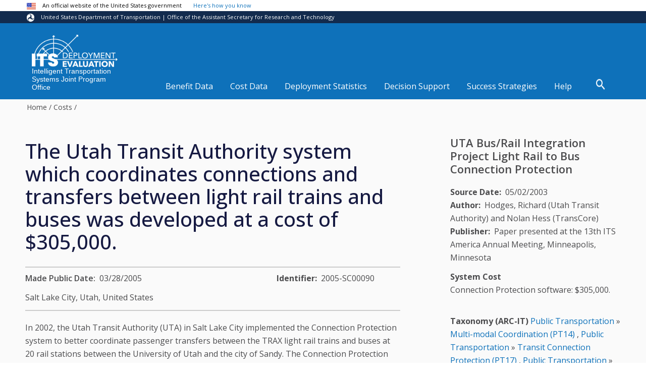

--- FILE ---
content_type: text/html; charset=UTF-8
request_url: https://www.itskrs.its.dot.gov/2005-sc00090
body_size: 9920
content:
<!DOCTYPE html>
<html lang="en" dir="ltr">
  <head>
    <meta charset="utf-8" />
<link rel="canonical" href="https://www.itskrs.its.dot.gov/2005-sc00090" />
<meta name="Generator" content="Drupal 10 (https://www.drupal.org)" />
<meta name="MobileOptimized" content="width" />
<meta name="HandheldFriendly" content="true" />
<meta name="viewport" content="width=device-width, initial-scale=1.0" />
<link rel="icon" href="/themes/custom/itskr/favicon.ico" type="image/vnd.microsoft.icon" />

    <title>The Utah Transit Authority system which coordinates connections and transfers between light rail trains and buses was developed at a cost of $305,000. | ITS Deployment Evaluation</title>
    <link rel="stylesheet" media="all" href="//cdn.jsdelivr.net/npm/bootstrap@5.2.3/dist/css/bootstrap.min.css" />
<link rel="stylesheet" media="all" href="/sites/default/files/css/css_3QA2zJB1M7CnBbEcv8HW_xUWi_wEUI7ZDKm8Yb83trY.css?delta=1&amp;language=en&amp;theme=itskr&amp;include=[base64]" />
<link rel="stylesheet" media="all" href="/sites/default/files/css/css_7G_rfnBZ2gwwpaSjyzYzzVDlKYjBgrFdfvSVWuomfYE.css?delta=2&amp;language=en&amp;theme=itskr&amp;include=[base64]" />
<link rel="stylesheet" media="all" href="https://maxcdn.bootstrapcdn.com/font-awesome/4.7.0/css/font-awesome.min.css" integrity="sha384-wvfXpqpZZVQGK6TAh5PVlGOfQNHSoD2xbE+QkPxCAFlNEevoEH3Sl0sibVcOQVnN" crossorigin="anonymous" />
<link rel="stylesheet" media="all" href="https://fonts.googleapis.com/css?family=Exo+2:100,100i,200,200i,300,300i,400,400i,500,500i,600,600i,700,700i,800,800i,900,900i" />
<link rel="stylesheet" media="all" href="/sites/default/files/css/css_zdhXwdd1d4hzrZSfXAnpWqp4mmmngweFyOdPoJeLjqA.css?delta=5&amp;language=en&amp;theme=itskr&amp;include=[base64]" />

    <script type="application/json" data-drupal-selector="drupal-settings-json">{"path":{"baseUrl":"\/","pathPrefix":"","currentPath":"node\/198860","currentPathIsAdmin":false,"isFront":false,"currentLanguage":"en"},"pluralDelimiter":"\u0003","suppressDeprecationErrors":true,"gtag":{"tagId":"G-G1VQBGKP83","consentMode":false,"otherIds":[],"events":[],"additionalConfigInfo":[]},"ajaxPageState":{"libraries":"[base64]","theme":"itskr","theme_token":null},"ajaxTrustedUrl":[],"data":{"extlink":{"extTarget":false,"extTargetAppendNewWindowDisplay":true,"extTargetAppendNewWindowLabel":"(opens in a new window)","extTargetNoOverride":false,"extNofollow":false,"extTitleNoOverride":false,"extNoreferrer":true,"extFollowNoOverride":false,"extClass":"ext","extLabel":"(link is external)","extImgClass":false,"extSubdomains":true,"extExclude":"(.gov)","extInclude":"","extCssExclude":"","extCssInclude":"","extCssExplicit":"","extAlert":true,"extAlertText":"Our website has many links to other organizations. While we offer these electronic linkages for your convenience in obtaining transportation-related information, please be aware that when you exit our website, the privacy and Section 508 of the Rehabilitation Act requirements stated on our website may not be the same as that on other websites.","extHideIcons":false,"mailtoClass":"mailto","telClass":"0","mailtoLabel":"(link sends email)","telLabel":"","extUseFontAwesome":false,"extIconPlacement":"after","extPreventOrphan":false,"extFaLinkClasses":"fa fa-external-link","extFaMailtoClasses":"fa fa-envelope-o","extAdditionalLinkClasses":"","extAdditionalMailtoClasses":"","extAdditionalTelClasses":"","extFaTelClasses":"fa fa-phone","allowedDomains":["www.itskrs.its.dot.gov","www.transportation.gov","its.dot.gov"],"extExcludeNoreferrer":""}},"field_group":{"html_element":{"mode":"source_infomation","context":"view","settings":{"classes":"source-header","id":"","element":"div","show_label":false,"label_element":"h3","label_element_classes":"","attributes":"","effect":"none","speed":"fast"}}},"user":{"uid":0,"permissionsHash":"2633b94513101712a6a255f032224c5a6bf43bb798c89de42f924308ef785831"}}</script>
<script src="/sites/default/files/js/js_HnDA5QEaLSknGGcmNqpiPNLONxxACeYvVQMyTsjsAHs.js?scope=header&amp;delta=0&amp;language=en&amp;theme=itskr&amp;include=eJxliksOwjAMBS-U1keynMSyQkMc2S6U2_MR3cDmSTPzsmp4GE3sLRvZA_JpllJH4iN6GxtU2yf19YtJVKUzBgnIa355pQsdqYVvBtI1U1-KXqcOHuFp7iaM7wtO08LuahDWRNjwE9Ot8d2xUhDyMdUC_swT2qVJ_A"></script>
<script src="/modules/contrib/google_tag/js/gtag.js?t7h6bx"></script>
<script src="/sites/default/files/js/js_bnaYoJ-DirLGMDxSilaQdQYQDs91hEpWEeSLwpZ9YcY.js?scope=header&amp;delta=2&amp;language=en&amp;theme=itskr&amp;include=eJxliksOwjAMBS-U1keynMSyQkMc2S6U2_MR3cDmSTPzsmp4GE3sLRvZA_JpllJH4iN6GxtU2yf19YtJVKUzBgnIa355pQsdqYVvBtI1U1-KXqcOHuFp7iaM7wtO08LuahDWRNjwE9Ot8d2xUhDyMdUC_swT2qVJ_A"></script>

  </head>
  <body class="myClassNameForBody not-front path-node page-node-type-system-cost no-sidebars anonymous">

    <!-- Modal -->
    <div class="modal fade" id="its-modal" tabindex="-1" role="dialog" aria-labelledby="its-modal-label" aria-hidden="true">
      <div class="modal-dialog modal-lg modal-dialog-centered" role="document">
        <div class="modal-content">
          <div class="modal-header">
            <!-- title will be filled in via Javascript on the show.bs.modal event -->
            <button type="button" class="close" data-bs-dismiss="modal" aria-label="Close">
              <span aria-hidden="true">&times;</span>
            </button>
            <h5 class="modal-title" id="its-modal-label">Title</h5>
          </div>
          <div class="modal-body">
            <!-- body will be filled in via Javascript on the show.bs.modal event -->
          </div>
          <div class="modal-footer">
            <button type="button" class="btn btn-secondary" data-bs-dismiss="modal">Close</button>
          </div>
        </div>
      </div>
    </div>
    
    <a href="#main-content" class="visually-hidden focusable skip-link">
      Skip to main content
    </a>
    
      <div class="dialog-off-canvas-main-canvas" data-off-canvas-main-canvas>
    
<!-- Header and Navbar -->
<header class="main-header">
<!-- Sliding Header Widget -->
<!--Sliding Header Widget -->
  <nav class="navbar topnav navbar-default p-0" role="navigation">
    <div class="container-fluid g-0">
      <div class="row g-0">
      <div class="navbar-header col-md-3">
        <!--button type="button" class="navbar-toggle" data-toggle="collapse" data-target="#main-navigation">
          <span class="sr-only">Toggle navigation</span>
          <span class="icon-bar"></span>
          <span class="icon-bar"></span>
          <span class="icon-bar"></span>
        </button-->
                    <div class="region region-header">
    <div id="block-sitename" class="block block-block-content block-block-content00ab70ce-b8af-4cde-857c-4f0a33e6da1b">
  
      
      <div class="content">
      
            <div class="clearfix text-formatted field field--name-body field--type-text-with-summary field--label-hidden field__item"><div class="usa_banner_guidance">
<div class="usa_banner_guidance_inner"><img alt="U.S. flag" border="0" height="18" src="/themes/itskr/images/icon-us-flag.png" width="18"> An official website of the United States government <span class="usa_accordion_text" title="click to toggle">Here's how you know</span></div>
</div>

<div class="usa_banner_content">
<div class="usa_banner_content_inner">
<div class="usa_banner_content_1"><img alt="dor gov" border="0" height="27" src="/themes/itskr/images/icon-dot-gov.png" width="27">
<p><b>The .gov means it's official.</b><br>
Federal government websites often end in .gov or .mil. Before sharing sensitive information, make sure you're on a federal government site.</p>
</div>

<div class="usa_banner_content_2"><img alt="SSL" border="0" height="27" src="/themes/itskr/images/icon-https.png" width="27">
<p><b>The site is secure.</b><br>
The <b>https://</b> ensures that you are connecting to the official website and that any information you provide is encrypted and transmitted securely.</p>
</div>
</div>
</div>

<div class="site_name">
<div class="site_name_inner"><img alt="U.S. Department of Transportation Research and Innovative Technology Administration" border="0" height="15" src="/themes/itskr/images/logo_1.png" width="15"> United States Department of Transportation | Office of the Assistant Secretary for Research and Technology</div>
</div>
</div>
      
    </div>
  </div>
<div id="block-itskr-branding" class="site-branding block block-system block-system-branding-block">
  
      
        <div class="brand logo">
      <a href="/" title="Home" rel="home" class="site-branding__logo">
        <img src="/themes/itskr/images/ITS_Logo.png" alt="Home" />
      </a>
    </div>
        <div class="brand site-name">
                    <div class="site-branding__slogan"><a href="https://its.dot.gov">Intelligent Transportation Systems Joint Program Office</a></div>
          </div>
  </div>
<nav role="navigation" aria-labelledby="block-itskr-calloutlinks-menu" id="block-itskr-calloutlinks" class="block block-menu navigation menu--callout-links">
            
  <h2 class="visually-hidden" id="block-itskr-calloutlinks-menu">Callout Links</h2>
  

        
              <ul class="menu">
                    <li class="menu-item menu-item--expanded">
        <a href="/benefits" data-drupal-link-system-path="node/79889">Benefit Data</a>
                  <div class="submenu">
                        <ul class="menu">
                    <li class="menu-item">
        <a href="/benefits/about" data-drupal-link-system-path="node/18818">About Benefits</a>
              </li>
                <li class="menu-item">
        <a href="/benefits/topics" data-drupal-link-system-path="search/bcll/benefits">Browse Benefits</a>
              </li>
                <li class="menu-item">
        <a href="/benefits/listings" data-drupal-link-system-path="benefits/listings">Latest Updates</a>
              </li>
        </ul>
  
          </div>
              </li>
                <li class="menu-item menu-item--expanded">
        <a href="/costs" title="Costs" data-drupal-link-system-path="costs">Cost Data</a>
                  <div class="submenu">
                        <ul class="menu">
                    <li class="menu-item">
        <a href="/costs/about" data-drupal-link-system-path="node/18819">About Costs</a>
              </li>
                <li class="menu-item">
        <a href="/costs/topics" data-drupal-link-system-path="search/bcll/system_cost">Browse System Costs</a>
              </li>
                <li class="menu-item">
        <a href="/costs/listings" data-drupal-link-system-path="costs/listings">Latest Updates</a>
              </li>
                <li class="menu-item">
        <a href="/costs/sample-unit-costs" data-drupal-link-system-path="costs/sample-unit-costs">Sample Unit Costs</a>
              </li>
                <li class="menu-item">
        <a href="/costs/ranges" data-drupal-link-system-path="costs/ranges">Cost Element Ranges</a>
              </li>
                <li class="menu-item">
        <a href="/costs/indexes" data-drupal-link-system-path="node/47366">Indexes</a>
              </li>
                <li class="menu-item">
        <a href="/costs/sources" data-drupal-link-system-path="node/47370">Data Sources</a>
              </li>
        </ul>
  
          </div>
              </li>
                <li class="menu-item menu-item--expanded">
        <a href="/deployment" data-drupal-link-system-path="deployment">Deployment Statistics</a>
                  <div class="submenu">
                        <ul class="menu">
                    <li class="menu-item">
        <a href="/deployment/2023DTS" data-drupal-link-system-path="deployment/2023DTS">2023 ITS Deployment Tracking Survey Data Repository</a>
              </li>
                <li class="menu-item">
        <a href="/deployment/past" data-drupal-link-system-path="deployment/past">Past Deployment Tracking Surveys (1999-2020)</a>
              </li>
                <li class="menu-item">
        <a href="/deployment/special-topics" data-drupal-link-system-path="deployment/special-topics">Special Topic Deployment Surveys</a>
              </li>
        </ul>
  
          </div>
              </li>
                <li class="menu-item menu-item--expanded">
        <a href="/decision-support" data-drupal-link-system-path="decision-support">Decision Support</a>
                  <div class="submenu">
                        <ul class="menu">
                    <li class="menu-item">
        <a href="/decision-support/visualizations" data-drupal-link-system-path="decision-support/visualizations">Data Visualizations</a>
              </li>
                <li class="menu-item">
        <a href="/its-map" data-drupal-link-system-path="its-map">Benefits, Costs, and Lessons Learned Map</a>
              </li>
                <li class="menu-item">
        <a href="/decision-support/data-stories" data-drupal-link-system-path="decision-support/data-stories">Data Stories</a>
              </li>
                <li class="menu-item">
        <a href="/decision-support#spotlight-series" data-drupal-link-system-path="decision-support">Spotlight Series</a>
              </li>
                <li class="menu-item">
        <a href="/decision-support/roi" data-drupal-link-system-path="node/210024">ROI Guide and Use Case</a>
              </li>
        </ul>
  
          </div>
              </li>
                <li class="menu-item menu-item--expanded">
        <a href="/success-strategies" data-drupal-link-system-path="success-strategies">Success Strategies</a>
                  <div class="submenu">
                        <ul class="menu">
                    <li class="menu-item">
        <a href="/briefings/executive-briefings/all">Executive Briefings</a>
              </li>
                <li class="menu-item">
        <a href="/briefings/case-studies/all">Case Studies</a>
              </li>
                <li class="menu-item">
        <a href="/success-strategies/snapshots/all" data-drupal-link-system-path="success-strategies/snapshots/all">Snapshots</a>
              </li>
                <li class="menu-item">
        <a href="/lessons/topics" data-drupal-link-system-path="search/bcll/lesson">Search Lessons Learned</a>
              </li>
        </ul>
  
          </div>
              </li>
                <li class="menu-item menu-item--expanded">
        <a href="/help" data-drupal-link-system-path="help">Help</a>
                  <div class="submenu">
                        <ul class="menu">
                    <li class="menu-item">
        <a href="/help#faqs" data-drupal-link-system-path="help">Frequently Asked Questions (FAQs)</a>
              </li>
                <li class="menu-item">
        <a href="/help#video-library" data-drupal-link-system-path="help">Video Tutorial Library</a>
              </li>
        </ul>
  
          </div>
              </li>
        </ul>
  


  </nav>
<div id="block-search-2" class="block block-block-content block-block-content9670148a-0583-459b-b990-2439ea586d35">
  
      
      <div class="content">
      
            <div class="clearfix text-formatted field field--name-body field--type-text-with-summary field--label-hidden field__item"><div class="search-block-form"><form action="/search" id="search-block-form" method="get"><p><label class="visually-hidden" for="search-block-keywords">Search </label><input id="search-block-keywords" maxlength="128" name="search_api_fulltext" placeholder="Search All Databases" size="20" type="text" value><input class="search-submit" type="submit" value="Search">&nbsp;</p></form></div><div><img class="show-search" src="/themes/itskr/images/search2.png" alt="search magnifier icon" width="25" height="25" border="0"></div></div>
      
    </div>
  </div>

  </div>

              </div>

      <!-- Navigation -->
      <div class="col-md-9">
              
      </div>
      <!--End Navigation -->

      </div>
    </div>
  </nav>

  <!-- Banner -->
  
    <div class="container-fluid slideshow-featured g-0">
      <div class="row g-0">
                  <div class="slideshow col-xs-12">
            
          </div>
              </div>
    </div>
  
  <!-- End Banner -->

</header>
<!--End Header & Navbar -->


<!--Search-->
  <!--End Search-->


<!--Home page banner-->
  <!--End Home page banner-->


<!--Highlighted-->
      <div class="container-fluid g-0 stickyy">
      <div class="row">
        <div class="col-md-12">
            <div class="region region-highlighted">
    <div data-drupal-messages-fallback class="hidden"></div>

  </div>

        </div>
      </div>
    </div>
  <!--End Highlighted-->

<!--Help-->
      <div class="container">
      <div class="row">
        <div class="col-md-12">
          
        </div>
      </div>
    </div>
  <!--End Help-->

<!-- Start Top Widget -->
<!--End Top Widget -->


<!-- Page Title -->
<!-- End Page Title -->


<!-- layout -->
<div id="wrapper" class="content-nav">
  <!-- start: Container -->
  <div class="container-fluid g-0">
    
    <!--Start Content Top-->
        <!--End Content Top-->
    
    <!--start:Breadcrumbs -->
	    <div class="row">
      <div class="col-md-12">  <div class="region region-breadcrumb">
    <div id="block-breadcrumbs-2" class="block block-system block-system-breadcrumb-block">
  
      
      <div class="content">
        <nav class="breadcrumb" role="navigation" aria-labelledby="system-breadcrumb">
    <h2 id="system-breadcrumb" class="visually-hidden">Breadcrumb</h2>
    <ul>
          <li><a href="/">Home</a> /</li>
          <li><a href="/costs/topics">Costs</a> /</li>
        </ul>
  </nav>

    </div>
  </div>

  </div>
</div>
    </div>
	    <!--End Breadcrumbs-->
	
    <div class="row layout g-0">
      <!--- Start Left Sidebar -->
            <!---End Left Sidebar -->

      <!--- Start content -->
                <div id="main-content" class=" content-layout">
              <div class="region region-content">
    <div id="block-itskr-content" class="block block-system block-system-main-block">
  
      
      <div class="content">
      
<article data-history-node-id="198860" class="node node--type-system-cost node--view-mode-full 198860">

  
    

  
    
  <div class="node__content">
      <div class="layout layout--onecol">
    <div  class="layout__region layout__region--content">
      <div class="block block-layout-builder block-extra-field-blocknodesystem-costlinks">
  
      
      <div class="content">
      
    </div>
  </div>
<div class="block block-layout-builder block-field-blocknodesystem-costfield-headline">
  
      
      <div class="content">
      
            <div class="field field--name-field-headline field--type-string-long field--label-hidden field__item"><h1>The Utah Transit Authority system which coordinates connections and transfers between light rail trains and buses was developed at a cost of $305,000.</h1></div>
      
    </div>
  </div>
<div class="block block-layout-builder block-extra-field-blocknodesystem-costcontent-moderation-control">
  
      
      <div class="content">
      
    </div>
  </div>

    </div>
  </div>
  <div class="layout layout--twocol-section layout--twocol-section--67-33">

          <div  class="layout__region layout__region--first">
        <div class="block block-layout-builder block-field-blocknodesystem-costfield-made-public-date">
  
      
      <div class="content">
      
  <div class="field field--name-field-made-public-date field--type-datetime field--label-inline clearfix">
    <div class="field__label">Made Public Date</div>
              <div class="field__item">03/28/2005</div>
          </div>

    </div>
  </div>
<div class="block block-layout-builder block-field-blocknodesystem-costfield-geo">
  
      
      <div class="content">
      
      <div class="field field--name-field-geo field--type-entity-reference field--label-hidden field__items">
              <div class="field__item">
<article data-history-node-id="193109" class="node node--type-geo node--view-mode-teaser 193109">

  
      <h2>
      <a href="/node/193109" rel="bookmark"><span class="field field--name-title field--type-string field--label-hidden">Salt Lake City, Utah, United States</span>
</a>
    </h2>
    

  
    <div class="node__content">
            
            
            Salt Lake City,
      
              Utah,
      
            <div class="field field--name-field-geo-country field--type-entity-reference field--label-hidden field__item">United States</div>
      
    </div>

</article>
</div>
          </div>
  
    </div>
  </div>

      </div>
    
          <div  class="layout__region layout__region--second">
        <div class="block block-layout-builder block-field-blocknodesystem-costfield-identifier">
  
      
      <div class="content">
      
  <div class="field field--name-field-identifier field--type-string field--label-inline clearfix">
    <div class="field__label">Identifier</div>
              <div class="field__item">2005-SC00090</div>
          </div>

    </div>
  </div>

      </div>
    
  </div>
  <div class="layout layout--onecol">
    <div  class="layout__region layout__region--content">
      <div class="block block-layout-builder block-field-blocknodesystem-costfield-summary">
  
      
      <div class="content">
      
            <div class="clearfix text-formatted field field--name-field-summary field--type-text-with-summary field--label-hidden field__item"><p>In 2002, the Utah Transit Authority (UTA) in Salt Lake City implemented the Connection Protection system to better coordinate passenger transfers between the TRAX light rail trains and buses at 20 rail stations between the University of Utah and the city of Sandy. The Connection Protection system was implemented to reduce the chances of missed connections, reduce some of the uncertainty with connecting from a more frequent service (TRAX) to a less frequent service (UTA bus), and improve overall customer travel experience. The system was also designed to assist bus operators, radio controllers, and customer service personnel with improving customer satisfaction. The Connection Protection system was deployed as part of a larger Bus/Rail Integration project. Connection Protection makes use of data from other systems (real-time GPS train location data and bus schedule data) and calculates how long a bus should wait for a train before bus schedules are seriously impacted. The software accounts for the frequency and the market type of bus services provided at each station, time of day, and balances wait times to optimize customer satisfaction. When predetermined criteria are met, the Connection Protection system automatically issues a HOLD message to the bus on the impacted trip. The HOLD message is displayed to the driver via a mobile data terminal (MDT). The MDTs were deployed on UTA buses and TRAX light rail trains as part of the Bus/Rail Integration project.<br>
<br>
Connection Protection software, which integrates existing systems and data, cost $305,000. The software was developed by an outside company under contract to UTA. The cost includes software development and documentation.</p>
</div>
      
    </div>
  </div>

    </div>
  </div>
  <div class="layout layout--onecol">
    <div  class="layout__region layout__region--content">
      <div class="block block-layout-builder block-field-blocknodesystem-costfield-source">
  
      
      <div class="content">
      
            <div class="field field--name-field-source field--type-entity-reference field--label-hidden field__item">
<article data-history-node-id="196029" class="node node--type-source node--view-mode-source-infomation 196029">

  
    <h2>
    <a href="/its/benecost.nsf/ID/e5f6a2779e86ee7e852570ba0075da2a" rel="bookmark"><span class="field field--name-title field--type-string field--label-hidden">UTA Bus/Rail Integration Project Light Rail to Bus Connection Protection</span>
</a>
  </h2>
    

  
    
  <div class="node__content">
    
<div  class="source-header">
    
            <div class="field field--name-field-source-title field--type-string-long field--label-hidden field__item">UTA Bus/Rail Integration Project Light Rail to Bus Connection Protection</div>
      
  <div class="field field--name-field-source-publication-date field--type-datetime field--label-inline clearfix">
    <div class="field__label">Source Publication Date</div>
              <div class="field__item">05/02/2003</div>
          </div>

  <div class="field field--name-field-source-author field--type-string-long field--label-inline clearfix">
    <div class="field__label">Author</div>
              <div class="field__item">Hodges, Richard (Utah Transit Authority) and Nolan Hess (TransCore)</div>
          </div>

  <div class="field field--name-field-source-publisher field--type-string-long field--label-inline clearfix">
    <div class="field__label">Publisher</div>
              <div class="field__item">Paper presented at the 13th ITS America Annual Meeting, Minneapolis, Minnesota</div>
          </div>

  </div>
  </div>

</article>
</div>
      
    </div>
  </div>
<div class="block block-layout-builder block-field-blocknodesystem-costfield-system-cost-system-cost">
  
      
      <div class="content">
      
  <div class="clearfix text-formatted field field--name-field-system-cost-system-cost field--type-text-long field--label-above">
    <div class="field__label">System Cost</div>
              <div class="field__item"><p>Connection Protection software: $305,000.</p>
</div>
          </div>

    </div>
  </div>
<div class="block block-layout-builder block-field-blocknodesystem-costfield-arcit">
  
      
      <div class="content">
      


    <div class="field field--name-field-arcit field--type-entity-reference field--label-above">
    <span class="field__label">Taxonomy (ARC-IT)</span> 

          <span class="field__item"><span id="taxonomy-term-15640" class="taxonomy-term vocabulary-vocab-tax-arcit">
  
      <a rel="nofollow" href="/arc-it/public-transportation">Public Transportation</a> &raquo;
        <a rel="nofollow" class="name-inline" href="/arc-it/public-transportation/multi-modal-coordination-pt14">
            <div class="field field--name-name field--type-string field--label-hidden field__item">Multi-modal Coordination (PT14)</div>
      </a>
  </span>
, </span> 
          <span class="field__item"><span id="taxonomy-term-15643" class="taxonomy-term vocabulary-vocab-tax-arcit">
  
      <a rel="nofollow" href="/arc-it/public-transportation">Public Transportation</a> &raquo;
        <a rel="nofollow" class="name-inline" href="/arc-it/public-transportation/transit-connection-protection-pt17">
            <div class="field field--name-name field--type-string field--label-hidden field__item">Transit Connection Protection (PT17)</div>
      </a>
  </span>
, </span> 
          <span class="field__item"><span id="taxonomy-term-15627" class="taxonomy-term vocabulary-vocab-tax-arcit">
  
      <a rel="nofollow" href="/arc-it/public-transportation">Public Transportation</a> &raquo;
        <a rel="nofollow" class="name-inline" href="/arc-it/public-transportation/transit-vehicle-tracking-pt01">
            <div class="field field--name-name field--type-string field--label-hidden field__item">Transit Vehicle Tracking (PT01)</div>
      </a>
  </span>
</span> 
    
  </div>





    </div>
  </div>
<div class="block block-layout-builder block-field-blocknodesystem-costfield-v2x">
  
      
      <div class="content">
      
            <div class="field field--name-field-v2x field--type-boolean field--label-hidden field__item"></div>
      
    </div>
  </div>
<div class="block block-layout-builder block-field-blocknodesystem-costfield-system-cost-subsystem">
  
      
      <div class="content">
      
  <div class="field field--name-field-system-cost-subsystem field--type-entity-reference field--label-above">
    <div class="field__label">System Cost Subsystem</div>
          <div class="field__items">
              <div class="field__item"><a href="/taxonomy/term/43350" rel="nofollow" hreflang="en">Transit Management Center (TR)</a></div>
          <div class="field__item"><a href="/taxonomy/term/43351" rel="nofollow" hreflang="en">Transit Vehicle On-Board (TV)</a></div>
              </div>
      </div>

    </div>
  </div>

    </div>
  </div>
  <div class="layout layout--onecol">
    <div  class="layout__region layout__region--content">
      <div class="views-element-container block block-views block-views-blockcosts-block-1">
  
      
      <div class="content">
      <div><div class="related view view-costs view-id-costs view-display-id-block_1 js-view-dom-id-baba93369e38dbeac2cc60cc1e5bb04ccea6be282eec5a93ecfd640aa07db28f">
  
    
      <div class="view-header">
      <div class="section-marker">&nbsp;</div>
<h3>Related Articles</h3>
    </div>
      
      <div class="view-content">
      

    <div class="categories-item">
    <div class="views-field views-field-title"><span class="field-content"><a href="/2023-sc00525" hreflang="en">The Total Deployment and Operations Cost of a Smart Mobility Hub System in Columbus, Ohio Over a 1…</a></span></div><span class="views-field views-field-field-made-public-date"><span class="views-label views-label-field-made-public-date">Date Posted: </span><span class="field-content">01/26/2023</span></span><div class="views-field views-field-field-arcit"><div class="field-content"><a href="/arc-it/public-transportation/multi-modal-coordination-pt14" hreflang="en">Multi-modal Coordination (PT14)</a></div></div>
  </div>
    <div class="categories-item">
    <div class="views-field views-field-title"><span class="field-content"><a href="/2018-sc00391" hreflang="en">Design and implementation of a travel management coordination center in north central Massachusett…</a></span></div><span class="views-field views-field-field-made-public-date"><span class="views-label views-label-field-made-public-date">Date Posted: </span><span class="field-content">01/26/2018</span></span><div class="views-field views-field-field-arcit"><div class="field-content"><a href="/arc-it/public-transportation/multi-modal-coordination-pt14" hreflang="en">Multi-modal Coordination (PT14)</a>, <a href="/arc-it/public-transportation/transit-connection-protection-pt17" hreflang="en">Transit Connection Protection (PT17)</a></div></div>
  </div>
    <div class="categories-item">
    <div class="views-field views-field-title"><span class="field-content"><a href="/2008-sc00153" hreflang="en">In New Mexico, the Client Referral, Ridership, and Financial Tracking (CRRAFT), a Web-based system…</a></span></div><span class="views-field views-field-field-made-public-date"><span class="views-label views-label-field-made-public-date">Date Posted: </span><span class="field-content">05/19/2008</span></span><div class="views-field views-field-field-arcit"><div class="field-content"><a href="/arc-it/public-transportation/multi-modal-coordination-pt14" hreflang="en">Multi-modal Coordination (PT14)</a>, <a href="/arc-it/public-transportation/transit-connection-protection-pt17" hreflang="en">Transit Connection Protection (PT17)</a></div></div>
  </div>

    </div>
  
          </div>
</div>

    </div>
  </div>
<div class="views-element-container block block-views block-views-blocksource-references-block-1">
  
      
      <div class="content">
      <div><div class="related view view-source-references view-id-source_references view-display-id-block_1 js-view-dom-id-45db14a28126957387e66d5fc7a8468d0972f9db5af5db137bd06c0dd75f52d9">
  
    
          <div class="attachment attachment-before">
      <div class="views-element-container"><div class="view view-source-references view-id-source_references view-display-id-attachment_1 js-view-dom-id-7431ecb35e2f8d1ceb316bbfcc176f147170c283a927a04a2738575646f79e03">
  
    
      
  
          </div>
</div>

    </div>
  
  
          </div>
</div>

    </div>
  </div>

    </div>
  </div>

  </div>

</article>

    </div>
  </div>

  </div>

          </div>
            <!---End content -->

      <!--- Start Right Sidebar -->
            <!---End Right Sidebar -->
      
    </div>
    <!--End Content -->

    <!--Start Content Bottom-->
        <!--End Content Bottom-->
  </div>
</div>
<!-- End layout -->

<!-- Start Footer -->
    <!-- Footer Region-->
      <div class="footer-space">
      <div class="container">
        <div class="row">
          <div class="col-md-12">
              <div class="region region-footer">
    <div id="block-emergencycss" class="block block-block-content block-block-content7c48c552-b0a1-457d-84d5-bf10bfed8289">
  
      
      <div class="content">
      
            <div class="clearfix text-formatted field field--name-body field--type-text-with-summary field--label-hidden field__item"><style>
@media (max-width: 768px)
.region-header .site-branding__slogan {
    width: 100%!important;
}
</style></div>
      
    </div>
  </div>
<div id="block-statscounter" class="block block-block-content block-block-content99eea15b-7763-4021-890d-7afd995bab7f">
  
      
      <div class="content">
      
            <div class="clearfix text-formatted field field--name-body field--type-text-with-summary field--label-hidden field__item"><!-- Default Statcounter code for ITS Knowledge Resources
Analysis http://www.itsknowledgeresources.its.dot.gov/ --><script type="text/javascript">
var sc_project=11290235; 
var sc_invisible=1; 
var sc_security="469a032e"; 
var scJsHost = "https://";
document.write("<sc"+"ript type='text/javascript' src='" +
scJsHost+
"statcounter.com/counter/counter.js'></"+"script>");
</script><noscript><div class="statcounter"><a title="Web Analytics
Made Easy - StatCounter" href="https://statcounter.com/" target="_blank" rel="noopener noreferrer"><img class="statcounter" src="https://c.statcounter.com/11290235/0/469a032e/0/" alt="Web Analytics Made Easy -
StatCounter"></a></div></noscript><!-- End of Statcounter Code --></div>
      
    </div>
  </div>

  </div>

          </div>
      </div>
      </div>
	</div>
    <!-- End Footer Region-->
<!--End Footer -->

<!-- Start Footer Ribbon -->
  <div class="footer-ribbon">
    <div class="container">
      <div class="row">
        <div class="col-sm-12">
            <div class="region region-footer-menu">
    <div id="block-itskrfooter" class="block block-block-content block-block-content8d916b19-4555-4136-aebb-4d72d765bba4">
  
      
      <div class="content">
      
            <div class="clearfix text-formatted field field--name-body field--type-text-with-summary field--label-hidden field__item"><div class="footer_wrapper"><div class="footer_top_row"><div class="footer_col"><a href="/"><img src="/themes/itskr/images/ITS_Logo.png" alt="ITS Deployment Evaluation" width="216" height="81" border="0"></a><h2 id="its-jpo-link"><a href="https://its.dot.gov">INTELLIGENT TRANSPORTATION SYSTEMS JOINT PROGRAM OFFICE</a></h2><p>1200 New Jersey Avenue, SE<br>Washington, DC 20590</p><p><a href="http://its.dot.gov">its.dot.gov</a></p></div><div class="footer_col" role="navigation" aria-labelledby="focus-areas-label"><h2 id="focus-areas-label">Focus Areas&nbsp;</h2><p><a href="/benefits">Benefit Data</a></p><p><a href="/costs">Cost Data</a></p><p><a href="/deployment">Deployment Statistics</a></p><p><a href="/decision-support">Decision Support</a></p><p><a href="/success-strategies">Success Strategies</a></p><p><a href="https://www.arc-it.net/html/servicepackages/servicepackages-areaspsort.html" rel="noopener noreferral" target="_blank">ITS Taxonomy</a></p><h2 id="footer_connect">Connect&nbsp;</h2><p><a href="/help">Help</a></p><p><a href="/contact">Contact</a></p></div><div class="footer_col" role="navigation" aria-labelledby="topics-label"><h2 id="topics-label">Topics&nbsp;</h2><p><a href="/arc-it/commercial-vehicle-operations">Commercial Vehicle Operations</a></p><p><a href="/arc-it/data-management">Data Management</a></p><p><a href="/arc-it/maintenance-and-construction">Maintenance and Construction</a></p><p><a href="/arc-it/parking-management">Parking Management</a></p><p><a href="/arc-it/public-safety">Public Safety</a></p><p><a href="/arc-it/public-transportation">Public Transportation</a></p><p><a href="/arc-it/support">Support</a></p><p><a href="/arc-it/traffic-management">Traffic Management</a></p><p><a href="/arc-it/traveler-information">Traveler Information</a></p><p><a href="/arc-it/vehicle-safety">Vehicle Safety</a></p><p><a href="/arc-it/weather">Weather</a></p><p>&nbsp;</p></div></div><div class="footer_bottom_row"><div class="footer_col"><a href="https://www.transportation.gov/"><img src="/themes/itskr/images/DOT_logo.png" alt="U.S. Department of Transportation" width="140" height="30" border="0"></a> <a href="https://www.transportation.gov/administrations/research-and-technology">Office of the Assistant Secretary for Research and Technology (OST-R)</a></div><div class="footer_col">&nbsp;</div><div class="footer_col">&nbsp;</div></div><div class="footer_bottom_row2"><div class="footer_col"><a href="https://www.transportation.gov/web-policies">Web Policies and Notices | </a><!-- <a href="https://www.transportation.gov/accessibility" >Accessibility</a> |  --><a href="https://www.transportation.gov/careers">Careers</a> | <a href="https://www.transportation.gov/foia">FOIA</a> | <a href="https://www.transportation.gov/dot-website-privacy-policy">Privacy Policy</a> | <a href="https://www.transportation.gov/regulations/dot-information-dissemination-quality-guidelines/">Information Quality</a> | <a href="https://www.transportation.gov/civil-rights/civil-rights-awareness-enforcement/no-fear-act">No FEAR Act Data</a> | <a href="https://www.transportation.gov/ethics">Ethics</a><br><!--           <a href="https://www.civilrights.dot.gov/" >Civil Rights</a> -->| <a href="https://www.oig.dot.gov/">Office of Inspector General</a> | <a href="https://www.oig.dot.gov/hotline">OIG Hotline</a> | <a href="https://business.usa.gov/">BusinessUSA</a> | <a href="https://www.usa.gov/">USA.gov</a> | <a href="http://www.whitehouse.gov/">White House</a></div><div class="footer_col">&nbsp;</div></div></div></div>
      
    </div>
  </div>

  </div>

        </div>
              </div>
    </div>
  </div>
<!-- End Footer Ribbon -->


<!-- #footer-bottom -->
<div id="footer-bottom">
    <div class="container">
         <div class="row">
		 <hr class="style-mint">
         <div id="toTop" class="col-md-12">
          <a class="scrollUp"><i class="fa fa-angle-up"></i></a>
         </div>
        </div>
        <div class="row">
        <div class="col-md-12 copy_credit">
        <p class="copyright">Copyright &copy; 2026. All rights reserved</p>
                </div>
		</div>
    </div>
</div>
<!-- #footer-bottom ends here -->

  </div>


    
    
    <script src="/sites/default/files/js/js_-M-unv9V2jeYcRRMydQMfo2tNefb0rmGK67PIC22T80.js?scope=footer&amp;delta=0&amp;language=en&amp;theme=itskr&amp;include=eJxliksOwjAMBS-U1keynMSyQkMc2S6U2_MR3cDmSTPzsmp4GE3sLRvZA_JpllJH4iN6GxtU2yf19YtJVKUzBgnIa355pQsdqYVvBtI1U1-KXqcOHuFp7iaM7wtO08LuahDWRNjwE9Ot8d2xUhDyMdUC_swT2qVJ_A"></script>
<script src="//cdn.jsdelivr.net/npm/@popperjs/core@2.9.3/dist/umd/popper.min.js"></script>
<script src="//cdn.jsdelivr.net/npm/bootstrap@5.2.3/dist/js/bootstrap.min.js"></script>
<script src="/sites/default/files/js/js_PDoeO8Ov3VzVjUp6RioaGD0rT_qtoWLz3xl5-CWL_Q4.js?scope=footer&amp;delta=3&amp;language=en&amp;theme=itskr&amp;include=eJxliksOwjAMBS-U1keynMSyQkMc2S6U2_MR3cDmSTPzsmp4GE3sLRvZA_JpllJH4iN6GxtU2yf19YtJVKUzBgnIa355pQsdqYVvBtI1U1-KXqcOHuFp7iaM7wtO08LuahDWRNjwE9Ot8d2xUhDyMdUC_swT2qVJ_A"></script>
<script src="/modules/contrib/purge_ajax_processor/js/trigger_purge.js?t7h6bx" defer async></script>
<script src="/sites/default/files/js/js_uD1DZ_jvA3I-0RfPXUUSkT-4DREFWAJg3kootvHG7Mc.js?scope=footer&amp;delta=5&amp;language=en&amp;theme=itskr&amp;include=eJxliksOwjAMBS-U1keynMSyQkMc2S6U2_MR3cDmSTPzsmp4GE3sLRvZA_JpllJH4iN6GxtU2yf19YtJVKUzBgnIa355pQsdqYVvBtI1U1-KXqcOHuFp7iaM7wtO08LuahDWRNjwE9Ot8d2xUhDyMdUC_swT2qVJ_A"></script>

      
  </body>
</html>


--- FILE ---
content_type: text/css
request_url: https://www.itskrs.its.dot.gov/sites/default/files/css/css_zdhXwdd1d4hzrZSfXAnpWqp4mmmngweFyOdPoJeLjqA.css?delta=5&language=en&theme=itskr&include=eJxljksOwzAIRC_k1EeyiE0rVAwRkE97-lptsuoGzbwnjZhVw8NgKUyzgb3yfJGpNkmVwX1AcLxyR3d4oF9dtA2nhiNZB6Y3JjyCSZ652boA386aKPxp-a4SE-zo2vFEHUgCBaTitIzxxPDSNcq8Eje0HLtW5eJYg1Qu28irbjieVsHh00a4e_7eW9e2Mv5QaRBQ8FjUIv-RDzDNZwA
body_size: 16283
content:
@import url('https://fonts.googleapis.com/css?family=Open+Sans:300,400,500,600,700&display=swap');
/* @license GPL-2.0-or-later https://www.drupal.org/licensing/faq */
.sm{box-sizing:border-box;position:relative;z-index:9999;-webkit-tap-highlight-color:rgba(0,0,0,0);}.sm,.sm ul,.sm li{display:block;list-style:none;margin:0;padding:0;line-height:normal;direction:ltr;text-align:left;}.sm-rtl,.sm-rtl ul,.sm-rtl li{direction:rtl;text-align:right;}.sm>li>h1,.sm>li>h2,.sm>li>h3,.sm>li>h4,.sm>li>h5,.sm>li>h6{margin:0;padding:0;}.sm ul{display:none;}.sm li,.sm a{position:relative;}.sm a{display:block;}.sm a.disabled{cursor:default;}.sm::after{content:"";display:block;height:0;font:0px/0 serif;clear:both;overflow:hidden;}.sm *,.sm *::before,.sm *::after{box-sizing:inherit;}
.name-inline div{display:inline}.sticky{position:sticky;position:-webkit-sticky;}.contextual .trigger{right:30px;}.navbar-header.col-md-3,.slideshow,.container-fluid .col-md-12,.footer-space .col-md-12{//    padding:0 !important;}.glyphicon.glyphicon-menu-down{display:none;right:10px;}svg.ext{width:22px;height:22px;margin-left:.25em;margin-bottom:10px;}.hide-until-ready{display:none;}.feed-icons{display:none !important;}hr.style-mint{border:0;height:1px;background-color:#00aeef;margin:0;position:relative;top:30px;}.group-inline .field{display:inline-flex;}
@media (min-width:768px){.contact-message-feedback-form{max-width:650px;margin:0 auto;border:1px solid #e9e8ed;padding:10px 30px;background:#fdfdfd;}.region-primary-menu{display:inline-block;float:right;width:auto;margin:0;}.main-header nav{margin:0;}.main-header nav.topnav.navbar-default{}.carousel-caption p,.carousel-caption h3{display:block;}.carousel-caption{background-color:#fff;background:rgba(255,255,255,0.89);color:#333;text-shadow:none;padding:15px;}.footer-widgets,.footer-space{text-align:left;}.comment-wrap .author-details{width:10%;}.comment-wrap .author-comments{width:90%;}.menu-base-theme li{float:left;}.menu-base-theme.sm-rtl li{float:right;}.menu-base-theme ul li,.menu-base-theme.sm-rtl ul li,.menu-base-theme.sm-vertical li{float:none;}.menu-base-theme a{white-space:nowrap;}.menu-base-theme ul a,.menu-base-theme.sm-vertical a{white-space:normal;}.menu-base-theme .sm-nowrap > li > a,.menu-base-theme .sm-nowrap > li > :not(ul) a{white-space:nowrap;}.menu-base-theme{background:#3092c0;display:none!important;}.menu-base-theme a.current{background:#006892;color:white;}.menu-base-theme a.disabled{background:#3092c0;color:#a1d1e8;}.menu-base-theme a.highlighted span.sub-arrow:before{display:none;}.menu-base-theme > li{border-left:1px solid #2b82ac;}.menu-base-theme > li:first-child{border-left:0;}.menu-base-theme ul{border:1px solid #a8a8a8;padding:0;background:white;}.menu-base-theme ul ul{background:white;}.menu-base-theme ul a,.menu-base-theme ul a:hover,.menu-base-theme ul a:focus,.menu-base-theme ul a:active,.menu-base-theme ul a.highlighted{border:0 !important;padding:9px 23px;background:transparent;color:#2b82ac;}.menu-base-theme ul a:hover,.menu-base-theme ul a:focus,.menu-base-theme ul a:active,.menu-base-theme ul a.highlighted{background:#3092c0;color:white;}.menu-base-theme ul a.current{background:#006892;color:white;}.menu-base-theme ul a.disabled{background:white;color:#b3b3b3;}.menu-base-theme ul a span.sub-arrow{top:50%;margin-top:-5px;bottom:auto;left:auto;margin-left:0;right:10px;border-style:dashed dashed dashed solid;border-color:transparent transparent transparent #a1d1e8;}.menu-base-theme ul li{border:0;}.menu-base-theme span.scroll-up,.menu-base-theme span.scroll-down{position:absolute;display:none;visibility:hidden;overflow:hidden;background:white;height:20px;}.menu-base-theme span.scroll-up-arrow,.menu-base-theme span.scroll-down-arrow{position:absolute;top:-2px;left:50%;margin-left:-8px;width:0;height:0;overflow:hidden;border-width:8px;border-style:dashed dashed solid dashed;border-color:transparent transparent #2b82ac transparent;}.menu-base-theme span.scroll-down-arrow{top:6px;border-style:solid dashed dashed dashed;border-color:#2b82ac transparent transparent transparent;}.menu-base-theme.sm-rtl.sm-vertical a span.sub-arrow{right:auto;left:10px;border-style:dashed solid dashed dashed;border-color:transparent #a1d1e8 transparent transparent;}.menu-base-theme.sm-rtl > li:first-child{border-left:1px solid #2b82ac;}.menu-base-theme.sm-rtl > li:last-child{border-left:0;}.menu-base-theme.sm-rtl ul a span.sub-arrow{right:auto;left:10px;border-style:dashed solid dashed dashed;border-color:transparent #a1d1e8 transparent transparent;}.menu-base-theme.sm-vertical a{padding:9px 23px;}.menu-base-theme.sm-vertical a span.sub-arrow{top:50%;margin-top:-5px;bottom:auto;left:auto;margin-left:0;right:10px;border-style:dashed dashed dashed solid;border-color:transparent transparent transparent #a1d1e8;}.menu-base-theme.sm-vertical > li{border-left:0 !important;}.menu-base-theme.sm-vertical ul a{padding:9px 23px;}.region-primary-menu,.menu-base-theme li a{background:#fff;color:#1abc9c;text-transform:uppercase;font-size:14px;}.menu-base-theme a{border:0;}.menu-base-theme > li{border:0;}.menu-base-theme a span.sub-arrow{padding:0;top:20px;margin-top:0;bottom:2px;right:10px;margin-left:-5px;left:auto;width:0;height:0;border-width:5px;border-style:solid dashed dashed dashed;border-color:#1abc9c transparent transparent transparent;background:transparent;}.menu-base-theme a:hover span.sub-arrow,.menu-base-theme a:focus span.sub-arrow,.menu-base-theme a:active span.sub-arrow,.menu-base-theme a.highlighted span.sub-arrow{border-color:#00614e transparent transparent transparent;}.menu-base-theme ul{position:absolute;border:1px solid #eee;padding:0;background-color:#00614e;}.menu-base-theme ul.has-submenu li{border-bottom:1px solid #fff;}.menu-base-theme a,.menu-base-theme a:hover,.menu-base-theme a:focus,.menu-base-theme a:active,.menu-base-theme a.highlighted{padding:13px 24px;background:#1abc9c;color:#00614e;font-weight:500;}.menu-base-theme ul a:hover,.menu-base-theme ul a:focus,.menu-base-theme ul a:active,.menu-base-theme ul a.is-active,.menu-base-theme ul a.highlighted,.menu-item--active-trail > .has-submenu{background:#1abc9c;color:#fff;}.menu-base-theme > .menu-item--active-trail > .has-submenu{background:#1abc9c;}.menu-base-theme li a.is-active{background:#1abc9c;color:#fff;}}@media (max-width:767px){.footer-ribbon ul.menu,.footer-ribbon .social-media{text-align:center;}.footer-ribbon .social-media a{top:-5px;}.menu-base-theme{border-bottom:5px solid #1abc9c;border-top:2px solid #1abc9c;margin:3px 0 0;}.menu-base-theme li a{background-color:#fbfbfb;border-bottom:1px solid #eef0f7;}.menu-base-theme a,.menu-base-theme a:hover,.menu-base-theme a:focus,.menu-base-theme a:active,.menu-base-theme a.highlighted{color:#00614e;font-weight:500;}.slidewidget .toggle-switch{height:30px;width:30px;}.slidewidget .fa-gear.fa-spin{font-size:20px;height:20px;left:15%;top:15%;width:20px;}.menu-base-theme ul a,.menu-base-theme ul a:hover,.menu-base-theme ul a:focus,.menu-base-theme ul a:active{border-left:8px solid transparent;}.menu-base-theme ul ul a,.menu-base-theme ul ul a:hover,.menu-base-theme ul ul a:focus,.menu-base-theme ul ul a:active{border-left:16px solid transparent;}.menu-base-theme ul ul ul a,.menu-base-theme ul ul ul a:hover,.menu-base-theme ul ul ul a:focus,.menu-base-theme ul ul ul a:active{border-left:24px solid transparent;}.menu-base-theme ul ul ul ul a,.menu-base-theme ul ul ul ul a:hover,.menu-base-theme ul ul ul ul a:focus,.menu-base-theme ul ul ul ul a:active{border-left:32px solid transparent;}.menu-base-theme ul ul ul ul a,.menu-base-theme ul ul ul ul a:hover,.menu-base-theme ul ul ul ul a:focus,.menu-base-theme ul ul ul ul a:active{border-left:40px solid transparent;}.menu-base-theme a.has-submenu.highlighted{background:#fff;}.menu-base-theme a.is-active{color:#1abc9c !important;text-transform:uppercase;}.menu-base-theme a.has-submenu span.sub-arrow:before{content:"+";display:block;}.menu-base-theme a.has-submenu.highlighted span.sub-arrow:before{content:"-";}}
.its-bsa-toggle{float:right;cursor:pointer;text-decoration:none;color:#0d71ba;margin-right:1em;}.its-bsa-toggle:hover{text-decoration:underline;}.block-system-breadcrumb-block{width:1200px;margin:3px auto 10px auto;}.breadcrumb{margin-left:20px;background:none;padding:0;font-size:14px;position:relative;}.breadcrumb ul{padding:0;margin:0;}.breadcrumb ul li{display:inline-block;color:#4c4c4e;}.breadcrumb ul li::before{content:"";}.breadcrumb ul a,.breadcrumb ul a:visited{color:#4c4c4e;text-decoration:none;}.breadcrumb ul a:hover{text-decoration:underline;}@media (max-width:992px){.block-system-breadcrumb-block{float:left;width:95%;margin:3px 0 10px 0;}.block-system-breadcrumb-block .breadcrumb{margin-left:30px;}}p.footnote{font-size:smaller;margin:0px;line-height:inherit;}.text-tiny{font-size:0.7em;}.text-small{font-size:0.85em;}.text-default{font-size:1em;}.text-big{font-size:1.4em;}.text-huge{font-size:1.8em;}.comment-wrap{overflow:hidden;margin-bottom:20px;padding-bottom:20px;border-bottom:1px solid #ccc;}.comment-wrap .author-details{float:left;width:20%;}.comment-wrap .author-comments{padding-left:5px;float:left;width:80%;}.comment-wrap .author-comments h3{margin-top:10px;}.comment-wrap .author-comments p{margin-bottom:10px;}.comment-submitted{margin:3px 0;font-size:12px;display:inline-block;line-height:100%;}.view-defunct-sources .views-field-title{min-width:20em;}.defunct-warning{border-bottom:1px solid black;}.defunct-text{font-style:italic;font-weight:bold;color:#d33;}.defunct-icon{color:red;margin-right:0.5em;font-size:24px;}body{font-family:"Open Sans","Helvetica Neue",Helvetica,sans-serif;font-size:16px;line-height:26px;color:#4c4c4e;overflow-x:hidden;font-weight:400;}p{margin:0 0 24px 0;}h1,.h1{font-size:40px;line-height:45px;color:#161a42;}X.field h1{font-size:42px;line-height:49px;color:unset;}h2,.h2{font-size:36px;line-height:4.1rem;color:#4c4c4e;}h3,.h3{font-size:33px;line-height:3.5rem;color:#4c4c4e;}h4,.h4{font-size:24px;line-height:3rem;color:#161a42;}h5,.h5{font-size:18px;line-height:1.5rem;text-transform:uppercase;letter-spacing:1;color:#4c4c4e;}h6,.h6{font-size:16px;line-height:1.5rem;color:#4c4c4e;}article article > h2{display:none;}img{max-width:100%;height:auto;}a{color:#0d71ba;text-decoration:none;cursor:pointer;transition:color 0.2s ease-out,background 1s ease-in;}a.nav-link{color:#0d71ba;}a:hover{color:#79bde8;text-decoration:underline;}.reset-a,.reset-a:hover,.reset-a:visited,.reset-a:focus,.reset-a:active{text-decoration:none;color:inherit;outline:0;cursor:auto;}ol,ul{padding-left:30px;}hr{border-color:#ccc;margin-right:0px;margin-left:0px;margin-top:20px;margin-bottom:20px;}table{width:100%;margin-bottom:8px;}table th{border-bottom:1px solid black;border-top:none !important;background-color:#fafafa;padding:5px;}table td{padding:5px;}tr:nth-child(odd),tbody tr:nth-child(odd) > th{background-color:#f2f2f2;}thead tr th > tr th,tbody tr > th{border:none;}details > summary:first-of-type{display:list-item;}figure.caption.align-right{margin-left:1em;}figure.caption > figcaption{text-align:center;padding-left:0.5em;padding-right:0.5em;}html{font-size:10px;}label{max-width:100%;margin-bottom:5px;font-weight:700;}select.form-select:not(.hidden){border-radius:0;display:inline-block;width:inherit;padding-top:0.25em;padding-bottom:0.25em;margin:0;margin-top:0.25rem;font-size:16px;}.messages .placeholder{cursor:unset !important;vertical-align:unset !important;opacity:unset !important;background-color:unset !important;}.visually-hidden{color:black;background-color:white;}.progress{height:3rem;font-size:100%;}.progress *{font-size:100%;}.progress .progress__track{margin-right:1rem;}.facets-widget-dropdown select{width:100%;}.facets-widget-dropdown h3{font-size:20px;}ul.js-facets-checkbox-links{list-style-type:none;}ul.js-facets-checkbox-links li.facet-item .facets-checkbox{margin-right:10px;}.block-facet--checkbox ul#v2x,.block-facet--checkbox ul#v2x_map_db{padding-left:0;}.block-facet--checkbox ul#v2x li,.block-facet--checkbox ul#v2x_map_db li{display:flex;flex-direction:row;align-items:start;}.block-facet--checkbox ul#v2x input,.block-facet--checkbox ul#v2x_map_db input{margin-top:8px;}.block-facet--checkbox ul#v2x label,.block-facet--checkbox ul#v2x_map_db label{font-size:16px;font-weight:normal;color:black;margin:0;}@charset "UTF-8";.front-page .slideshow-featured{background:url(/themes/itskr/dist/images/its_home_hero.webp) no-repeat;background-size:100% 600px;}.front-page .slideshow-featured > .row{display:flex;}.main-header .region-featured{margin-left:0px;}.featured{display:flex;flex-direction:column;justify-content:center;margin-top:25px;}.featured .field__items{display:flex;flex-direction:column;justify-content:center;align-items:stretch;}.featured .field__item{margin:1rem;background-color:#d14900;padding-left:1rem;padding-right:1rem;}.featured .field__item *{font-size:inherit;font-weight:inherit;line-height:inherit;color:#fff;padding:0;line-height:inherit;margin-top:inherit;margin-bottom:inherit;}.featured .field__item svg.ext{margin-top:0;margin-bottom:0;}.featured .field__item .new-flag,.featured .field__item .field--name-field-feature-title{font-weight:600;font-size:80%;}@media all and (max-width:1200px){.front-page .slideshow-featured > .row,.featured{display:block;}#home_hero{background:url(/themes/itskr/dist/images/its_home_hero.webp) no-repeat;background-size:100% 600px;padding-bottom:50px;}.front-page .slideshow-featured{background:transparent none;}.featured{background-color:inherit;}}.views-row .feature-wrapper{height:100%;}.card-view .view-content,.card-box{display:flex;flex-direction:row;flex-wrap:wrap;align-items:stretch;justify-content:center;row-gap:1em;}.card-view .view-content .views-row,.card-box .views-row{padding-bottom:1em;}.card-view .view-content a,.card-box a{color:inherit;text-decoration:none;}.card-view .view-content a:hover,.card-box a:hover{color:inherit;}.card-view .view-content a:hover .feature-card,.card-box a:hover .feature-card{box-shadow:0 0 15px 0 #0d71ba;}.card-view .view-content .its-btn,.card-box .its-btn{color:white;}.feature-card{display:flex;flex-direction:column;justify-content:flex-start;width:260px;height:100%;box-shadow:0 0 15px 0 #333;margin:0 10px;}.feature-card img{display:block;}.feature-card .field--name-field-image{overflow:hidden;}.feature-card:not(.img-full) .field--name-field-image{margin:1em;}.feature-card:not(.img-full) .field--name-field-image img{width:auto;}.feature-card.img-medium .field--name-field-image img{height:130px;}.feature-card.img-small .field--name-field-image img{height:80px;}.feature-card.img-center .field--name-field-image img{margin:auto;}.feature-card.img-right .field--name-field-image img{margin-left:auto;}.feature-card.its-text-left{text-align:left;}.feature-card.its-text-center{text-align:center;}.feature-card.its-text-right{text-align:right;}.feature-card.img-separate{flex-direction:row;align-items:center;}.feature-card.img-separate img{padding:1em;}.feature-card.multi-link a[href]{color:#0d71ba;}.feature-card.multi-link a:not([href]){cursor:unset;}.card-view:not(.horizontal).col4 .feature-card{width:260px;}.card-view:not(.horizontal).col4 .feature-card.img-full .field--name-field-image{height:173.3333333333px;}.card-view:not(.horizontal).col3 .feature-card{width:350px;}.card-view:not(.horizontal).col3 .feature-card.img-full .field--name-field-image{height:196.875px;}.card-view:not(.horizontal).col2 .feature-card{width:540px;}.card-view:not(.horizontal).col2 .feature-card.img-full .field--name-field-image{height:270px;}.card-view:not(.horizontal).col1 .feature-card{width:1130px;}@media all and (max-width:1200px){.card-view:not(.horizontal).col1 .feature-card{width:calc(100% - 20px);}}@media all and (max-width:576px){.card-view:not(.horizontal).col4 .feature-card,.card-view:not(.horizontal).col3 .feature-card,.card-view:not(.horizontal).col2 .feature-card{width:calc(100% - 20px);}}.card-view:not(.horizontal).img-full.col4 .feature-card .field--name-field-image{height:173.3333333333px;}.card-view:not(.horizontal).img-full.col3 .feature-card .field--name-field-image{height:196.875px;}.card-view:not(.horizontal).img-full.col2 .feature-card .field--name-field-image{height:270px;}.card-view:not(.horizontal).img-medium.col4 .feature-card .field--name-field-image,.card-view:not(.horizontal).img-small.col4 .feature-card .field--name-field-image{height:unset;}.card-view:not(.horizontal).img-medium.col3 .feature-card .field--name-field-image,.card-view:not(.horizontal).img-small.col3 .feature-card .field--name-field-image{height:unset;}.card-view:not(.horizontal).img-medium.col2 .feature-card .field--name-field-image,.card-view:not(.horizontal).img-small.col2 .feature-card .field--name-field-image{height:unset;}.card-view.img-full .feature-card .field--name-field-image{margin:0;}.card-view.img-full .feature-card .field--name-field-image img{height:unset;width:unset;}.card-view.img-medium .feature-card .field--name-field-image{margin:1em;}.card-view.img-medium .feature-card .field--name-field-image img{height:130px;}.card-view.img-small .feature-card .field--name-field-image{margin:1em;}.card-view.img-small .feature-card .field--name-field-image img{height:80px;}.card-view.img-left .feature-card .field--name-field-image img{margin:unset;margin-right:auto;}.card-view.img-center .feature-card .field--name-field-image img{margin:auto;}.card-view.img-right .feature-card .field--name-field-image img{margin:unset;margin-left:auto;}.card-view.its-text-left .feature-card{text-align:left;}.card-view.its-text-center .feature-card{text-align:center;}.card-view.its-text-right .feature-card{text-align:right;}.feature-card.multi-link a[href]{color:#0d71ba;}.feature-card.multi-link a:not([href]){cursor:unset;}.view-display-id-decision_support_spotlight .feature-card img{max-height:163px;}.card-view.horizontal .feature-card{width:540px;overflow:hidden;height:auto;display:flex;flex-direction:row;justify-content:flex-start;}@media all and (max-width:576px){.card-view.horizontal .feature-card{width:350px;}}.card-view.horizontal .feature-card p{margin-bottom:0;}.card-view.horizontal .feature-card .field--name-field-image{margin:0;}@media all and (max-width:576px){.card-view.horizontal .feature-card .field--name-field-image{display:flex;flex-direction:column;justify-content:center;}}.card-view.horizontal .feature-card .field--name-field-image img{width:140px;height:180px;-o-object-fit:cover;object-fit:cover;}@media all and (max-width:576px){.card-view.horizontal .feature-card .field--name-field-image img{height:unset;}}.card-view.horizontal .feature-card .card-text{width:400px;}.card-img-title{display:flex;flex-direction:row;justify-content:center;align-items:center;}.card-img-title .card-title{max-width:15em;}.card-text{padding:10px;}.card-title{font-size:larger;font-weight:bold;}.new-label{display:none;}.its-new .new-label{display:inline;color:#e60000;font-weight:bold;font-size:80%;}.card-link{margin:1em auto;}.card-link .its-btn{background-color:#d14900;color:white;border:none;padding:0.5em;border-radius:5px;}.new-sign{color:#e60000;font-size:80%;}.new-sign::after{content:" ";}.field--name-field-vtax-arcit,.field--name-field-vtax-unit-cost-active,.field--name-field-vtax-publisher{display:none !important;}.field__disclaimer,.field--name-field-external-url-disclaimer,.field--name-external-url-disclaimer{font-size:75%;line-height:120%;margin:5px 0 0;}.field--name-field-goal-areas:not(:has(div.field__item,span.field__item)),.field--name-field-arcit:not(:has(div.field__item,span.field__item)){display:none;}.footer-widgets{padding:20px 0;}.footer-widgets .block{background:#fafafa;padding:10px;border-radius:5px;-webkit-border-radius:5px;-moz-border-radius:5px;}.footer-widgets .block h2.title{margin:5px 0 10px 0;}.footer-widgets img{max-width:100%;border:5px solid #fff;box-shadow:0px 0px 2px #ddd;}.footer-ribbon{margin:0 auto;border:0;background:#122b4e;color:#fff;font-size:16px;}.footer-ribbon ul{margin:10px 0;padding:0;}.footer-ribbon nav li{display:inline-block;}.footer-ribbon nav li a{display:block;padding:5px;}#footer-bottom{text-align:center;padding:25px 0 5px;display:none !important;}.footer_wrapper{float:left;margin:50px 0;width:100%;padding:0 20px;}.footer_top_row{float:left;margin-bottom:30px;width:100%;}.footer_top_row .footer_col,.footer_bottom_row .footer_col{float:left;width:25%;}.footer_top_row .footer_col:first-child,.footer_bottom_row .footer_col:first-child{float:left;width:50%;}.footer_top_row .footer_col:first-child p{margin-bottom:20px;}.footer_top_row .footer_col:first-child p:last-child{margin-top:20px;font-size:14px;}.footer_bottom_row2 .footer_col:first-child{float:left;margin-top:20px;font-size:13px;width:70%;}.footer_col p{margin-bottom:5px;}.footer_col #its-jpo-link{font-size:16px;font-weight:normal;width:300px;margin:20px 0;}.footer_col h2{font-size:16px;font-weight:bold;margin-bottom:20px;line-height:3rem;text-transform:uppercase;padding:unset;}.footer_col a,.footer_col a:visited,.footer_col h2{color:#fff;}.footer_col a:hover{text-decoration:underline;}.footer_bottom_row{font-size:12px;}.footer_bottom_row .footer_col:first-child{font-size:14px;line-height:18px;}.footer_bottom_row .footer_col:first-child img{float:left;margin-top:5px;margin-right:50px;}.footer_bottom_row .footer_col:last-child{margin-top:15px;}#footer_connect{margin-top:40px;}.region-footer{margin:0 auto;}.footer-space .container{width:100%;max-width:100%;}@media (max-width:1200px){.footer_bottom_row .footer_col:first-child img{margin-bottom:20px;}}@media (max-width:768px){.footer_top_row .footer_col,.footer_bottom_row .footer_col,.footer_bottom_row .footer_col:first-child,.footer_top_row .footer_col:first-child,.footer_bottom_row2 .footer_col:first-child{width:100%;}.footer_bottom_row .footer_col img{margin-right:100% !important;margin-bottom:20px;}}.label{color:#4c4c4e;}.btn,input[type=submit]{background:#0178d3;color:#fff;border:0;line-height:100%;padding:5px;padding-left:20px;padding-right:20px;border-radius:15pt;transition:0.3s;border:3px solid #0178d3;}.btn:hover,input[type=submit]:hover{background:#fff;color:#0178d3;border:3px solid #0178d3;}input[type=text],input[type=password],input[type=number]{border:1px solid #ccc;font-size:16px;padding-top:0.25em;padding-bottom:0.25em;line-height:24px;color:black;}input[type=text]:focus,input[type=text]:hover,input[type=password]:focus,input[type=password]:hover,input[type=number]:focus,input[type=number]:hover{border:1px solid #4c4c4e;}label,fieldset legend span{font-size:14px;}option:hover{background:#efefef;}option:disabled{color:#817E7E;}select{padding-top:0.25em;padding-bottom:0.25em;border:1px solid black;font-size:16px;line-height:24px;color:black;}textarea{width:300px;height:110px;padding:12px 20px;border:1px solid #ccc;font-size:16px;line-height:24px;color:black;}.form-item,.form-actions{margin-top:0.5em;margin-bottom:0.5em;}.form-composite > .fieldset-wrapper > .description,.form-item .description{font-size:11px;font-style:italic;}.contact-message-form label{display:block;}.contact-message-feedback-form .form-text,.contact-message-feedback-form .form-email,.contact-message-feedback-form .form-textarea{width:100%;}.user-login-form,.user-form,.user-pass{max-width:500px;margin:40px auto;border:1px solid #ccc;padding:10px 30px;background:#fff;}.user-login-form .form-text,.user-form .form-text,.user-pass .form-text{width:100%;}#edit-type--wrapper .bef-checkboxes{display:flex;flex-direction:row;flex-wrap:wrap;align-items:stretch;justify-content:space-between;justify-content:flex-start;}@charset "UTF-8";@font-face{font-family:"Glyphicons Halflings";src:url(/themes/itskr/fonts/glyphicons-halflings-regular.eot);src:url(/themes/itskr/fonts/glyphicons-halflings-regular.eot#iefix) format("embedded-opentype"),url(/themes/itskr/fonts/glyphicons-halflings-regular.woff2) format("woff2"),url(/themes/itskr/fonts/glyphicons-halflings-regular.woff) format("woff"),url(/themes/itskr/fonts/glyphicons-halflings-regular.ttf) format("truetype"),url(/themes/itskr/fonts/glyphicons-halflings-regular.svg) format("svg");}.glyphicon{position:relative;top:1px;display:inline-block;font-family:"Glyphicons Halflings";font-style:normal;font-weight:normal;line-height:1;-webkit-font-smoothing:antialiased;-moz-osx-font-smoothing:grayscale;}.glyphicon-menu-hamburger{top:4px;}.glyphicon-asterisk:before{content:"*";}.glyphicon-plus:before{content:"+";}.glyphicon-euro:before,.glyphicon-eur:before{content:"€";}.glyphicon-minus:before{content:"−";}.glyphicon-cloud:before{content:"☁";}.glyphicon-envelope:before{content:"✉";}.glyphicon-pencil:before{content:"✏";}.glyphicon-glass:before{content:"\e001";}.glyphicon-music:before{content:"\e002";}.glyphicon-search:before{content:"\e003";}.glyphicon-heart:before{content:"\e005";}.glyphicon-star:before{content:"\e006";}.glyphicon-star-empty:before{content:"\e007";}.glyphicon-user:before{content:"\e008";}.glyphicon-film:before{content:"\e009";}.glyphicon-th-large:before{content:"\e010";}.glyphicon-th:before{content:"\e011";}.glyphicon-th-list:before{content:"\e012";}.glyphicon-ok:before{content:"\e013";}.glyphicon-remove:before{content:"\e014";}.glyphicon-zoom-in:before{content:"\e015";}.glyphicon-zoom-out:before{content:"\e016";}.glyphicon-off:before{content:"\e017";}.glyphicon-signal:before{content:"\e018";}.glyphicon-cog:before{content:"\e019";}.glyphicon-trash:before{content:"\e020";}.glyphicon-home:before{content:"\e021";}.glyphicon-file:before{content:"\e022";}.glyphicon-time:before{content:"\e023";}.glyphicon-road:before{content:"\e024";}.glyphicon-download-alt:before{content:"\e025";}.glyphicon-download:before{content:"\e026";}.glyphicon-upload:before{content:"\e027";}.glyphicon-inbox:before{content:"\e028";}.glyphicon-play-circle:before{content:"\e029";}.glyphicon-repeat:before{content:"\e030";}.glyphicon-refresh:before{content:"\e031";}.glyphicon-list-alt:before{content:"\e032";}.glyphicon-lock:before{content:"\e033";}.glyphicon-flag:before{content:"\e034";}.glyphicon-headphones:before{content:"\e035";}.glyphicon-volume-off:before{content:"\e036";}.glyphicon-volume-down:before{content:"\e037";}.glyphicon-volume-up:before{content:"\e038";}.glyphicon-qrcode:before{content:"\e039";}.glyphicon-barcode:before{content:"\e040";}.glyphicon-tag:before{content:"\e041";}.glyphicon-tags:before{content:"\e042";}.glyphicon-book:before{content:"\e043";}.glyphicon-bookmark:before{content:"\e044";}.glyphicon-print:before{content:"\e045";}.glyphicon-camera:before{content:"\e046";}.glyphicon-font:before{content:"\e047";}.glyphicon-bold:before{content:"\e048";}.glyphicon-italic:before{content:"\e049";}.glyphicon-text-height:before{content:"\e050";}.glyphicon-text-width:before{content:"\e051";}.glyphicon-align-left:before{content:"\e052";}.glyphicon-align-center:before{content:"\e053";}.glyphicon-align-right:before{content:"\e054";}.glyphicon-align-justify:before{content:"\e055";}.glyphicon-list:before{content:"\e056";}.glyphicon-indent-left:before{content:"\e057";}.glyphicon-indent-right:before{content:"\e058";}.glyphicon-facetime-video:before{content:"\e059";}.glyphicon-picture:before{content:"\e060";}.glyphicon-map-marker:before{content:"\e062";}.glyphicon-adjust:before{content:"\e063";}.glyphicon-tint:before{content:"\e064";}.glyphicon-edit:before{content:"\e065";}.glyphicon-share:before{content:"\e066";}.glyphicon-check:before{content:"\e067";}.glyphicon-move:before{content:"\e068";}.glyphicon-step-backward:before{content:"\e069";}.glyphicon-fast-backward:before{content:"\e070";}.glyphicon-backward:before{content:"\e071";}.glyphicon-play:before{content:"\e072";}.glyphicon-pause:before{content:"\e073";}.glyphicon-stop:before{content:"\e074";}.glyphicon-forward:before{content:"\e075";}.glyphicon-fast-forward:before{content:"\e076";}.glyphicon-step-forward:before{content:"\e077";}.glyphicon-eject:before{content:"\e078";}.glyphicon-chevron-left:before{content:"\e079";}.glyphicon-chevron-right:before{content:"\e080";}.glyphicon-plus-sign:before{content:"\e081";}.glyphicon-minus-sign:before{content:"\e082";}.glyphicon-remove-sign:before{content:"\e083";}.glyphicon-ok-sign:before{content:"\e084";}.glyphicon-question-sign:before{content:"\e085";}.glyphicon-info-sign:before{content:"\e086";}.glyphicon-screenshot:before{content:"\e087";}.glyphicon-remove-circle:before{content:"\e088";}.glyphicon-ok-circle:before{content:"\e089";}.glyphicon-ban-circle:before{content:"\e090";}.glyphicon-arrow-left:before{content:"\e091";}.glyphicon-arrow-right:before{content:"\e092";}.glyphicon-arrow-up:before{content:"\e093";}.glyphicon-arrow-down:before{content:"\e094";}.glyphicon-share-alt:before{content:"\e095";}.glyphicon-resize-full:before{content:"\e096";}.glyphicon-resize-small:before{content:"\e097";}.glyphicon-exclamation-sign:before{content:"\e101";}.glyphicon-gift:before{content:"\e102";}.glyphicon-leaf:before{content:"\e103";}.glyphicon-fire:before{content:"\e104";}.glyphicon-eye-open:before{content:"\e105";}.glyphicon-eye-close:before{content:"\e106";}.glyphicon-warning-sign:before{content:"\e107";}.glyphicon-plane:before{content:"\e108";}.glyphicon-calendar:before{content:"\e109";}.glyphicon-random:before{content:"\e110";}.glyphicon-comment:before{content:"\e111";}.glyphicon-magnet:before{content:"\e112";}.glyphicon-chevron-up:before{content:"\e113";}.glyphicon-chevron-down:before{content:"\e114";}.glyphicon-retweet:before{content:"\e115";}.glyphicon-shopping-cart:before{content:"\e116";}.glyphicon-folder-close:before{content:"\e117";}.glyphicon-folder-open:before{content:"\e118";}.glyphicon-resize-vertical:before{content:"\e119";}.glyphicon-resize-horizontal:before{content:"\e120";}.glyphicon-hdd:before{content:"\e121";}.glyphicon-bullhorn:before{content:"\e122";}.glyphicon-bell:before{content:"\e123";}.glyphicon-certificate:before{content:"\e124";}.glyphicon-thumbs-up:before{content:"\e125";}.glyphicon-thumbs-down:before{content:"\e126";}.glyphicon-hand-right:before{content:"\e127";}.glyphicon-hand-left:before{content:"\e128";}.glyphicon-hand-up:before{content:"\e129";}.glyphicon-hand-down:before{content:"\e130";}.glyphicon-circle-arrow-right:before{content:"\e131";}.glyphicon-circle-arrow-left:before{content:"\e132";}.glyphicon-circle-arrow-up:before{content:"\e133";}.glyphicon-circle-arrow-down:before{content:"\e134";}.glyphicon-globe:before{content:"\e135";}.glyphicon-wrench:before{content:"\e136";}.glyphicon-tasks:before{content:"\e137";}.glyphicon-filter:before{content:"\e138";}.glyphicon-briefcase:before{content:"\e139";}.glyphicon-fullscreen:before{content:"\e140";}.glyphicon-dashboard:before{content:"\e141";}.glyphicon-paperclip:before{content:"\e142";}.glyphicon-heart-empty:before{content:"\e143";}.glyphicon-link:before{content:"\e144";}.glyphicon-phone:before{content:"\e145";}.glyphicon-pushpin:before{content:"\e146";}.glyphicon-usd:before{content:"\e148";}.glyphicon-gbp:before{content:"\e149";}.glyphicon-sort:before{content:"\e150";}.glyphicon-sort-by-alphabet:before{content:"\e151";}.glyphicon-sort-by-alphabet-alt:before{content:"\e152";}.glyphicon-sort-by-order:before{content:"\e153";}.glyphicon-sort-by-order-alt:before{content:"\e154";}.glyphicon-sort-by-attributes:before{content:"\e155";}.glyphicon-sort-by-attributes-alt:before{content:"\e156";}.glyphicon-unchecked:before{content:"\e157";}.glyphicon-expand:before{content:"\e158";}.glyphicon-collapse-down:before{content:"\e159";}.glyphicon-collapse-up:before{content:"\e160";}.glyphicon-log-in:before{content:"\e161";}.glyphicon-flash:before{content:"\e162";}.glyphicon-log-out:before{content:"\e163";}.glyphicon-new-window:before{content:"\e164";}.glyphicon-record:before{content:"\e165";}.glyphicon-save:before{content:"\e166";}.glyphicon-open:before{content:"\e167";}.glyphicon-saved:before{content:"\e168";}.glyphicon-import:before{content:"\e169";}.glyphicon-export:before{content:"\e170";}.glyphicon-send:before{content:"\e171";}.glyphicon-floppy-disk:before{content:"\e172";}.glyphicon-floppy-saved:before{content:"\e173";}.glyphicon-floppy-remove:before{content:"\e174";}.glyphicon-floppy-save:before{content:"\e175";}.glyphicon-floppy-open:before{content:"\e176";}.glyphicon-credit-card:before{content:"\e177";}.glyphicon-transfer:before{content:"\e178";}.glyphicon-cutlery:before{content:"\e179";}.glyphicon-header:before{content:"\e180";}.glyphicon-compressed:before{content:"\e181";}.glyphicon-earphone:before{content:"\e182";}.glyphicon-phone-alt:before{content:"\e183";}.glyphicon-tower:before{content:"\e184";}.glyphicon-stats:before{content:"\e185";}.glyphicon-sd-video:before{content:"\e186";}.glyphicon-hd-video:before{content:"\e187";}.glyphicon-subtitles:before{content:"\e188";}.glyphicon-sound-stereo:before{content:"\e189";}.glyphicon-sound-dolby:before{content:"\e190";}.glyphicon-sound-5-1:before{content:"\e191";}.glyphicon-sound-6-1:before{content:"\e192";}.glyphicon-sound-7-1:before{content:"\e193";}.glyphicon-copyright-mark:before{content:"\e194";}.glyphicon-registration-mark:before{content:"\e195";}.glyphicon-cloud-download:before{content:"\e197";}.glyphicon-cloud-upload:before{content:"\e198";}.glyphicon-tree-conifer:before{content:"\e199";}.glyphicon-tree-deciduous:before{content:"\e200";}.glyphicon-cd:before{content:"\e201";}.glyphicon-save-file:before{content:"\e202";}.glyphicon-open-file:before{content:"\e203";}.glyphicon-level-up:before{content:"\e204";}.glyphicon-copy:before{content:"\e205";}.glyphicon-paste:before{content:"\e206";}.glyphicon-alert:before{content:"\e209";}.glyphicon-equalizer:before{content:"\e210";}.glyphicon-king:before{content:"\e211";}.glyphicon-queen:before{content:"\e212";}.glyphicon-pawn:before{content:"\e213";}.glyphicon-bishop:before{content:"\e214";}.glyphicon-knight:before{content:"\e215";}.glyphicon-baby-formula:before{content:"\e216";}.glyphicon-tent:before{content:"⛺";}.glyphicon-blackboard:before{content:"\e218";}.glyphicon-bed:before{content:"\e219";}.glyphicon-apple:before{content:"\f8ff";}.glyphicon-erase:before{content:"\e221";}.glyphicon-hourglass:before{content:"⌛";}.glyphicon-lamp:before{content:"\e223";}.glyphicon-duplicate:before{content:"\e224";}.glyphicon-piggy-bank:before{content:"\e225";}.glyphicon-scissors:before{content:"\e226";}.glyphicon-bitcoin:before{content:"\e227";}.glyphicon-btc:before{content:"\e227";}.glyphicon-xbt:before{content:"\e227";}.glyphicon-yen:before{content:"¥";}.glyphicon-jpy:before{content:"¥";}.glyphicon-ruble:before{content:"₽";}.glyphicon-rub:before{content:"₽";}.glyphicon-scale:before{content:"\e230";}.glyphicon-ice-lolly:before{content:"\e231";}.glyphicon-ice-lolly-tasted:before{content:"\e232";}.glyphicon-education:before{content:"\e233";}.glyphicon-option-horizontal:before{content:"\e234";}.glyphicon-option-vertical:before{content:"\e235";}.glyphicon-menu-hamburger:before{content:"\e236";}.glyphicon-modal-window:before{content:"\e237";}.glyphicon-oil:before{content:"\e238";}.glyphicon-grain:before{content:"\e239";}.glyphicon-sunglasses:before{content:"\e240";}.glyphicon-text-size:before{content:"\e241";}.glyphicon-text-color:before{content:"\e242";}.glyphicon-text-background:before{content:"\e243";}.glyphicon-object-align-top:before{content:"\e244";}.glyphicon-object-align-bottom:before{content:"\e245";}.glyphicon-object-align-horizontal:before{content:"\e246";}.glyphicon-object-align-left:before{content:"\e247";}.glyphicon-object-align-vertical:before{content:"\e248";}.glyphicon-object-align-right:before{content:"\e249";}.glyphicon-triangle-right:before{content:"\e250";}.glyphicon-triangle-left:before{content:"\e251";}.glyphicon-triangle-bottom:before{content:"\e252";}.glyphicon-triangle-top:before{content:"\e253";}.glyphicon-console:before{content:"\e254";}.glyphicon-superscript:before{content:"\e255";}.glyphicon-subscript:before{content:"\e256";}.glyphicon-menu-left:before{content:"\e257";}.glyphicon-menu-right:before{content:"\e258";}.glyphicon-menu-down:before{content:"\e259";}.glyphicon-menu-up:before{content:"\e260";}.hero{float:left;width:100%;padding-bottom:30px;background-repeat:no-repeat;background-size:100% 600px;}#benefits_hero{background-image:url(/themes/itskr/dist/images/its_benefits_hero.webp);}#lessons_hero{background-image:url(/themes/itskr/dist/images/its_lessons_learned_hero.webp);}#costs_hero{background-image:url(/themes/itskr/dist/images/its_costs_hero.webp);}#deployment_hero{background-image:url(/themes/itskr/dist/images/its_deployment-stats_hero.webp);}#briefings_hero{background-image:url(/themes/itskr/dist/images/its_executive-briefings_hero.webp);}#success_strategies_hero{background-image:url(/themes/itskr/dist/images/its_lessons_learned_hero.webp);}#help_hero{background-image:url(/themes/itskr/dist/images/its_executive-briefings_hero.webp);}#data_visualization_hero{background-image:url(/themes/itskr/images/its_data_visualization_hero.jpg);background-position:center;background-size:cover;}#block-itskr-darkpage #home_hero,#block-itskr-darkerror #home_hero{background-image:url(/themes/itskr/dist/images/its_home_hero.webp);}.hero_inner{margin:0 auto;max-width:1200px;display:flex;flex-direction:column;}.hero_title{font-size:72px;line-height:70px;font-weight:300;color:#fff;padding-top:30px;display:flex;flex-direction:row;align-items:center;margin:auto auto;}.hero_title > span{padding-left:5px;}.hero_content{width:750px;font-size:20px;font-weight:400;color:#fff;margin:30px auto 20px auto;}#home_hero .hero_title{width:inherit;margin-left:inherit;display:block;}#home_hero .search-block-form{float:none;max-width:725px;padding-top:0;}.hero .search-block-form{margin:10px auto 0 auto;max-width:100%;padding-top:0;}.hero .search-block-form input[type=text]{padding-left:45px;border-radius:5px;width:37em;height:64px;background-image:url(/themes/itskr/images/search.png);background-repeat:no-repeat;background-size:40px 40px;background-position:left;}.hero .search-block-form input[type=submit]{height:64px;border-radius:5px;}.hero .search-block-form input[type=submit].search-map{height:40px;margin-left:-7em;}@media (max-width:768px){.hero .search-block-form input[type=text]{width:30em;}.hero .search-block-form input[type=submit].search-map{margin-left:unset;}#costs_hero .search-map{margin-left:unset;}.hero{background-size:100% 100%;}.hero .hero_title,.hero .hero_content{margin-left:0;width:95%;padding:0 15px;}}@media (max-width:576px){.hero .search-block-form input[type=text]{width:unset;}.hero_title{font-size:60px;}}ul.its-list-bullets.benefits{list-style-image:url("/sites/default/files/inline-images/Benefit Bullet Icon.png");}ul.its-list-bullets.lessons{list-style-image:url("/sites/default/files/inline-images/Lesson Bullet IconSmall.png");}ul.its-list-bullets.costs{list-style-image:url("/sites/default/files/inline-images/Cost Bullet.png");}ul.its-list-bullets.benefits.bullet-sm{list-style-image:url("/sites/default/files/inline-images/Benefit Bullet Icon.png");}ul.its-list-bullets.lessons.bullet-sm{list-style-image:url("/sites/default/files/inline-images/Lesson Bullet IconSmall.png");}div.bullet{background-repeat:no-repeat;background-size:32px 32px;min-width:42px;min-height:40px;}ul.its-img-bullets{list-style:none;}ul.its-img-bullets li{display:flex;flex-direction:row;justify-content:flex-start;align-items:center;}ul.its-img-bullets.benefits div.bullet{background-image:url("/sites/default/files/inline-images/Benefit Bullet Icon.png");}ul.its-img-bullets.lessons div.bullet{background-image:url("/sites/default/files/inline-images/Lesson Bullet Icon.png");}ul.its-img-bullets.costs div.bullet{background-image:url("/sites/default/files/inline-images/Cost Bullet.png");}.its-img-bullet-box{border-left:thick solid black;display:flex;flex-direction:column;}.its-img-bullet-box.benefits{border-color:#0178d3;}.its-img-bullet-box.benefits div.bullet{background-image:url("/sites/default/files/inline-images/Benefit Bullet Icon.png");}.its-img-bullet-box.lessons{border-color:#f06922;}.its-img-bullet-box.lessons div.bullet{background-image:url("/sites/default/files/inline-images/Lesson Bullet Icon.png");}.its-img-bullet-box.costs{border-color:#359c55;}.its-img-bullet-box.costs div.bullet{background-image:url("/sites/default/files/inline-images/Cost Bullet.png");}.its-img-bullet-box .its-img-bullets{margin-left:-48px;}div.bullet-section{display:inline-flex;}div.bullet-section div.bullet{margin-left:-18px;}div.bullet-section.benefits div.bullet,div.bullet-section.blue div.bullet{background-image:url("/sites/default/files/inline-images/Benefit Bullet Icon.png");}div.bullet-section.lessons div.bullet,div.bullet-section.orange div.bullet{background-image:url("/sites/default/files/inline-images/Lesson Bullet Icon.png");}div.bullet-section.costs div.bullet,div.bullet-section.green div.bullet{background-image:url("/sites/default/files/inline-images/Cost Bullet.png");}div.bullet-section.last{margin-left:4px;}.its-img-bullet-border-box{border-left:thick solid black;display:flex;flex-direction:column;}.its-img-bullet-border-box.benefits,.its-img-bullet-border-box.blue{border-color:#0178d3;}.its-img-bullet-border-box.lessons,.its-img-bullet-border-box.orange{border-color:#f06922;}.its-img-bullet-border-box.costs,.its-img-bullet-border-box.green{border-color:#359c55;}.container{max-width:1200px;}@media (min-width:768px){.container{width:750px;}}@media (min-width:992px){.container{width:970px;}}@media (min-width:1200px){.container{width:1170px;}}.row{width:100%;}#wrapper{margin:0px auto;background-color:#fafafa;}.width-1400 .row.layout{max-width:1400px;margin-left:auto;margin-right:auto;}.width-unlimited .row.layout{max-width:inherit;margin-left:auto;margin-right:auto;}.wide-inner{max-width:1120px;margin:auto;}.row.layout{margin:0 auto;position:relative;max-width:1220px;}.row.layout > .content-layout{float:left;padding:0 20px;}.row.layout .sidebar-first{float:left;width:270px;margin-top:40px;}.row.layout .sidebar-first + .content-layout{width:calc(100vw - 270px);max-width:950px;}.row.layout.split .sidebar-first + .content-layout{width:inherit;max-width:inherit;}.row.layout .layout--twocol-section + .layout{min-height:560px;}@media (max-width:1200px){.row.layout .sidebar-first{margin-left:10px;}.row.layout .sidebar-first + .content-layout{width:calc(100vw - 270px - 10px);}}@media (max-width:768px){.row.layout .sidebar-first{height:auto;margin-top:0;}.row.layout .sidebar-first + .content-layout{width:calc(100vw - 40px);}.row.layout .sidebar-first .left-nav{display:none;}}.modal-content{width:100%;}.modal-dialog-centered{display:flex;align-items:center;min-height:calc(100% - 1rem);}@media (min-width:576px){.modal-dialog-centered{min-height:calc(100% - 3.5rem);}}.modal iframe{width:100%;}.maintenance-page #its-modal{display:none;}.navbar-header{width:100% !important;}.navbar-default .navbar-toggle{right:0;border:0;color:#fff;background:none;padding:6px 6px;position:absolute;bottom:14px;}.navbar-default .navbar-toggle:focus,.navbar-default .navbar-toggle:hover{background:none;}.navbar-toggle{z-index:999;}.glyphicon-menu-hamburger::before,.glyphicon-remove::before{font-size:25px;}nav h2{display:none;}.region-primary-menu{display:none;background:#fff;border-radius:3px;-webkit-border-radius:3px;-moz-border-radius:3px;width:100%;}.main-header{width:100%;margin:0 auto;position:relative;background-color:#0E71BA;}.main-header .contextual{float:left;width:30%;}.main-header nav{background:transparent;border:0;margin:0;position:relative;z-index:200;min-height:auto;}.main-header .region{position:relative;z-index:2;margin:0 auto;}.main-header .block{margin:0;}.main-header .site-branding{margin:0 auto;max-width:1200px;padding:20px 0 0 20px;}.site-branding__name{position:absolute;z-index:1;padding-top:25px;margin-left:-55px;}.site-branding__logo{float:left;position:relative;z-index:300;}.region-header .brand{display:block;line-height:100%;padding:3px 0;margin-left:3px;}.region-header .brand.logo{margin-right:5px;}.region-header .brand img{width:170px;height:64px;}.region-header .site-branding__slogan{font-size:10px;margin-top:39px;width:180px;}.site-name a{font-size:14px;font-weight:500;padding-bottom:20px;color:#fff;display:inline-block;font-family:"Poppins","Gill Sans","Gill Sans MT","Myriad Pro","DejaVu Sans Condensed",Helvetica,Arial,"sans-serif";}.slideshow{text-align:center;line-height:160%;}.slideshow h2{font-size:30px;font-weight:bold;color:#fff;}.region-promo{background:#0E71BA;width:100%;}.region-promo h2{margin:5px 0;}.region-promo p,.region-promo .block{margin:0;}@media (max-width:768px){.brand.logo img{max-width:100vw;}a.site-branding__logo{float:none;width:130px;}.region-header .site-branding__slogan{margin-top:10px;margin-left:0px;}}.section-marker{width:120px;height:2px;background-color:#f06922;}.slidewidget{background:transparent;left:0;position:absolute;top:49px;width:100%;height:0;}.slidewidget #sliding-header-wrap{display:none;color:#333;position:relative;z-index:13;}.slidewidget .wrapper{position:relative;z-index:100;background-color:#32ecc8;border-bottom:2px solid #1abc9c;}.slidewidget .toggle-switch{background-color:#1abc9c;position:relative;top:0;left:0;width:49px;height:49px;z-index:250;}.slidewidget .fa-gear.fa-spin{color:#fff;cursor:pointer;font-size:24px;left:25%;position:absolute;text-align:center;top:25%;}.slidewidget img.left{float:left;margin:10px 10px 0 0;width:50%;}.slidewidget ul{padding-left:15px;}.slidewidget .block{padding:20px 10px 10px;}.slidewidget .block h2.title{margin:5px 0 10px 0;}.spotlight-categories a{text-decoration:none;}.spotlight-categories > .view-content{margin-bottom:2em;display:flex;flex-wrap:wrap;justify-content:space-evenly;gap:2em 2em;max-width:1100px;margin-right:auto;margin-left:auto;}.spotlight-categories > .view-content > *{box-shadow:0 0 15px 0 #333;flex:1 1 auto;text-align:center;}.spotlight-categories .views-row{height:240px;min-width:200px;max-width:280px;}.spotlight-categories .views-row img{aspect-ratio:2.42;height:180px;}.spotlight-categories a div{display:flex;flex-direction:column;align-items:center;justify-content:center;}.spotlight-categories .category-name{height:60px;font-weight:bold;font-size:28px;color:black;}.spotlight-category-page > .view-header > *{padding:1em 0;}.success-stories{}.success-stories.arrow-slides{width:100%;}.success-stories.arrow-slides .arrow-slides-box{gap:1em;}.success-stories.arrow-slides .views_slideshow_cycle_main{width:90%;}.success-stories.arrow-slides .its-ss-arrow{width:60px;text-align:center;background-color:#666;border-radius:5px;height:275px;}.success-stories.arrow-slides .its-ss-arrow a{line-height:243px;color:white;}.success-stories .views_slideshow_cycle_teaser_section{height:300px;}.success-stories .views-row{padding-left:1em;padding-right:1em;}.success-stories .views_slideshow_slide{width:100%;height:300px;box-shadow:0 0 15px 0 #333;border-radius:10px;}.success-stories .views_slideshow_slide *{color:white;}@media (max-width:992px){.success-stories .views_slideshow_slide h2{font-size:20px;line-height:3.5rem;}}@media (max-width:768px){.success-stories .views_slideshow_slide h2{font-size:18px;line-height:2.5rem;}}@media (max-width:576px){.success-stories .views_slideshow_slide h2{font-size:16px;line-height:1.5rem;}}.success-stories .views_slideshow_slide:nth-child(3n+1){background:url(/themes/itskr/dist/images/its_executive-briefings_hero.webp) no-repeat;}.success-stories .views_slideshow_slide:nth-child(3n+2){background:url(/themes/itskr/dist/images/its_costs_hero.webp) no-repeat;}.success-stories .views_slideshow_slide:nth-child(3n+3){background:url(/themes/itskr/dist/images/its_lessons_learned_hero.webp) no-repeat;}.topics_wrapper{font-size:16px;color:#171717;text-align:center;margin-top:15px;}.topics_wrapper h2{font-size:36px;text-align:left;margin-left:2%;}.topics_wrapper img{display:block;margin:0 auto;max-width:80px;}.topics_wrapper a,.topics_wrapper a:visited{text-align:center;text-decoration:none;color:#171717;}.topics_wrapper a:focus{outline:solid;}.topics_wrapper .col-sm-2,.topics_wrapper .col-sm-3{float:left;height:130px;}.topics_wrapper > div > div{display:flex;flex-direction:column;}@media (max-width:768px){.topics_wrapper .col-sm-2,.topics_wrapper .col-sm-3{float:none;}}.pager-view-box{display:flex;flex-direction:row;}.pager-view-box .pager-arrow-box{display:flex;align-items:center;justify-content:center;}.pager-view-box .pager-arrow-box .pager-arrow{font-size:100px;height:50px;}.pager-view-box .pager-arrow-box .pager-arrow a{color:black;text-decoration:none;}.video-teaser{display:flex;flex-direction:column;justify-content:space-between;background-color:#777;}.feature-header{width:7em;height:auto;aspect-ratio:220/83;padding-top:0.2em;padding-left:0.5em;background-image:url(/themes/itskr/images/ITS_Logo.png);background-repeat:no-repeat;background-size:cover;background-origin:content-box;}.feature-content{display:flex;flex-direction:row;justify-content:center;align-items:center;height:6em;margin-top:0.3em;margin-bottom:0.3em;margin-left:30%;border-top:0.1em solid #fff;border-left:0.1em solid #fff;border-bottom:0.1em solid #fff;border-top-left-radius:0.8em;border-bottom-left-radius:0.8em;}.feature-content > div{float:left;}.feature-content .video-icon{width:33cqi;margin-left:-20cqi;}.feature-content .how-to{display:inline-block;font-size:56%;line-height:62%;padding:0.3em;color:#fff;background-color:black;}.feature-content .video-title{width:13em;padding:0.3em;color:black;background-color:#fff;text-transform:uppercase;font-size:68%;line-height:110%;font-weight:bold;clear:left;}.feature-content .steps{font-size:56%;line-height:110%;padding-top:0.5em;color:#fff;}.feature-content .read-arrow{float:right;color:#fff;}.feature-content .read-arrow .glyphicon{top:inherit;bottom:3px;}.dot-logo{width:18em;padding:0.5em;font-size:40%;line-height:120%;background-color:#fff;border-top-right-radius:1.5em;}.dot-logo img{display:block;width:1.5em;height:1.5em;}.video-features .view-content{display:flex;flex-direction:row;flex-wrap:wrap;align-items:stretch;justify-content:center;}.video-features.center .view-content{margin-left:auto;margin-right:auto;}.video-features.col2 .view-content{max-width:580px;}.video-features.col2.teaser-large .view-content{max-width:746px;}.video-features.col3 .view-content{max-width:870px;}.video-features.col3.teaser-large .view-content{max-width:1119px;}.video-features.col4 .view-content{max-width:1160px;}.video-features .views-row{container:video_container/inline-size;margin-right:10px;width:280px;box-shadow:0 0 10px 0 #333;}.video-features .views-row:last-child{margin-right:0;}.video-features .pager-view-box .views-row{width:274px;}.video-features .pager-view-box .feature-content{margin-left:28cqi;}.video-features.teaser-large .views-row{width:363px;height:257px;}@container video_container (min-width:270px){.video-teaser{font-size:16px;}}@container video_container (min-width:360px){.video-teaser{font-size:24px;}.video-teaser .feature-content{margin-left:23cqi;}}.its-benefits .video-teaser{background-color:#1075d7;}.its-costs .video-teaser{background-color:#169d53;}.its-lessons .feature-header{background-image:url(/themes/itskr/images/ITS_Logo_black.png);}.its-lessons .video-teaser{background-color:#ffbd59;}.its-lessons .video-teaser .feature-content .steps{color:black;}.its-briefings .video-teaser{background-color:#0c6064;}.its-dts .video-teaser{background-color:#173556;}.video-features.video-slideshow .view-content{container:slideshow-view-content/inline-size;}.video-features.video-slideshow .view-content > div,.video-features.video-slideshow .view-content .views-slideshow-controls-bottom{width:100%;}.video-features.video-slideshow .views_slideshow_cycle_main{width:1110px;}.video-features.video-slideshow .views_slideshow_cycle_teaser_section{margin:0;height:171px;}.video-features.video-slideshow .views_slideshow_slide{width:1110px;}.video-features.video-slideshow .views-row{float:left;width:270px;margin-right:10px;box-shadow:0 0 10px 0 #333;}.video-features.video-slideshow .views-row:last-child{margin-right:0;}.video-features.video-slideshow.teaser-large .views-row{width:363px;height:257px;}.video-features.video-slideshow.teaser-large .views_slideshow_cycle_main,.video-features.video-slideshow.teaser-large .views_slideshow_cycle_teaser_section{height:257px;}.video-features.video-slideshow .views-slideshow-controls-bottom .item-list{margin-top:0.5em;}.block-addtoany-block{display:none;}.layout-builder-block.block-addtoany-block{display:block;}.block-addtoany-block{margin-top:20px;}.block{margin-bottom:12px;}.block h2.title{font-size:18pt;margin:0px auto;padding-top:20px;padding-bottom:20px;}#block-itskr-calloutlinks .menu{text-align:center;margin:-52px 0 10px 150px;}#block-itskr-calloutlinks ul.menu li{display:inline-block;margin-left:30px;}#block-itskr-calloutlinks ul.menu li a,#block-itskr-calloutlinks ul.menu li a:visited{color:#fff;font-size:16px;line-height:32px;text-decoration:none;}#block-itskr-calloutlinks ul.menu li.menu-item--active-trail a,#block-itskr-calloutlinks ul.menu li a:hover,#block-itskr-calloutlinks ul.menu li a:focus{border-bottom:2px solid #fff;}#block-itskr-calloutlinks .menu .menu-item .submenu{display:none;background-color:#fff;width:auto;position:absolute;padding:20px;border-top:10px solid #0E71BA;}#block-itskr-calloutlinks .menu .menu-item .submenu .menu{text-align:left;margin:0;}#block-itskr-calloutlinks .submenu .menu .menu-item{margin:0 !important;display:block !important;}#block-itskr-calloutlinks .submenu .menu .menu-item a,#block-itskr-calloutlinks .submenu .menu .menu-item a:visited{color:#0E71BA;}#block-itskr-calloutlinks .submenu .menu .menu-item a:hover{border-bottom:2px solid #0E71BA;}@media (max-width:1200px){#block-itskr-calloutlinks{float:left;}#block-itskr-calloutlinks .menu{margin:0;width:100vw;margin:0;background-color:#0E71BA;font-size:20px;position:absolute;border-top:1px white;}#block-itskr-calloutlinks .menu .menu-item .submenu{display:none;width:100%;padding:0;position:initial;}#block-itskr-calloutlinks .menu .menu-item .submenu .menu{position:initial;border-top:none;background-color:#fff;margin-left:-20px;padding-left:20px;}#block-itskr-calloutlinks ul.menu li{display:block;margin:0 20px;text-align:left;}#block-itskr-calloutlinks ul.menu li:last-child{border-bottom:none;}#block-itskr-calloutlinks ul.menu li a:hover{border-bottom:none;font-weight:bold;}#block-itskr-calloutlinks li.menu-item .glyphicon.glyphicon-menu-down,#block-itskr-calloutlinks li.menu-item .glyphicon.glyphicon-menu-up{color:#fff;float:right;display:block;margin-right:10px;font-weight:bold;right:10px;margin-top:5px;}}#block-benefitsgoals,#block-lessonslearnedgoals{margin-bottom:50px;}.goals-taxonomy{margin-top:20px;}.goals-taxonomy div a,.goals-taxonomy div a:visited{color:#4c4c4e;}.goals-taxonomy div.goals{float:left;width:30%;margin:0 2% 20px 0;background-color:#e4f2fa;padding:20px;}@media (max-width:768px){.goals-taxonomy div.goals{width:100%;}}.region-header .search-block-form{float:right;max-width:800px;margin-top:-40px;}.search-block-form form{display:flex;flex-direction:column;flex-wrap:wrap;}.search-block-form form .button{margin-right:0;}.search-block-form .search-map{margin-top:0.5em;background-color:#d14900;color:#fff;border:none;height:inherit;}#search-select #search-box{display:flex;flex-direction:row;flex-wrap:wrap;justify-content:space-between;align-items:center;min-height:64px;border-radius:10px;margin:auto;max-width:80rem;background-color:#fff;}#search-select #search-box #search-select-keywords-home{height:50px;border:none;border-right:3px solid #ccc;margin-left:0.5em;padding-left:45px;background-image:url(/themes/itskr/images/search.png);background-repeat:no-repeat;background-size:40px 40px;background-position:left;}#search-select #search-box #results-box{display:flex;align-items:center;margin-right:1em;}#search-select #search-box #results-box #results-format{line-height:1.3em;width:5em;font-weight:700;display:inline-block;margin:0;}#search-select #search-box #results-box #results-choices{display:flex;flex-direction:row;align-items:center;border:0;padding:0;margin:0;}#search-select #search-box #results-box #results-choices .result-choice{min-width:6em;}#search-select #search-box #results-box #results-choices .result-choice label{margin:0;}#search-select #search-box #results-box input{accent-color:#d14900;}#search-select input.search.button{background-color:#d14900;border-color:#d14900;height:55px;border-radius:5px;margin-right:1em;}#search-select input.search.button:hover{background-color:#fff;color:#d14900;border-color:#d14900;}@media (max-width:768px){#search-select #search-box{flex-direction:column;margin:0.5em;padding:0.5em;}#search-select #search-box #search-select-keywords-home{border:none;margin:0;}#search-select #search-box #results-box #results-format{line-height:inherit;width:inherit;}}.region-header #block-search-2 #search-block-form{display:none;margin-right:75px;}.show-search{float:right;margin-top:-45px;z-index:220;position:relative;height:30px;width:25px;right:38px;}.show-search:hover{cursor:pointer;}.region-header #block-search-2{margin:0 auto;max-width:1200px;}.region-header #block-search-2 #search-block-keywords{position:relative;z-index:1000;background-color:#fff !important;float:left;width:335px;max-width:335px;height:48px;border:none;border-radius:5px;margin-left:40px;margin-top:-25px;padding-left:10px;}.region-header #block-search-2 #search-block-keywords::-moz-placeholder{color:#817E7E;}.region-header #block-search-2 #search-block-keywords::placeholder{color:#817E7E;}.region-header #block-search-2 .search-submit{float:left;position:relative;padding:0;z-index:1010;margin:-13px 0 0 -30px;width:25px;height:25px;background-size:25px 25px !important;background:url(/themes/itskr/images/search.png) no-repeat;border-radius:0 !important;border:none;}.front-page #block-search-2{display:none;}#block-bootstrap-mint-search h2,#block-itskr-search h2{display:none;}@media (max-width:1200px){.search-block-form{display:block;margin-top:10px;}.region-header #block-search-2 #search-block-keywords{padding-left:4%;border:1px solid #ccc;}.region-header #block-search-2 .search-submit{display:block;}}@media (max-width:768px){.benefits_hero .search-block-form,.lessons_hero .search-block-form,.costs_hero .search-block-form input[type=text]{margin-left:20px;max-width:90%;}.home_hero .search-block-form input[type=text],.benefits_hero .search-block-form input[type=text],.lessons_hero .search-block-form input[type=text],.costs_hero .search-block-form input[type=text]{width:70vw;margin-bottom:20px;}.region-header #block-search-2 #search-block-form{margin:0;margin-right:50px;}.region-header #block-search-2 #search-block-keywords{width:calc(100vw - 80px);padding-left:4%;border:1px solid #ccc;margin-right:20px;}.region-header #block-search-2 .search-submit{margin-right:20px;margin-left:-50px;}}.usa_banner_guidance{float:left;width:100%;background-color:#fff;color:black;height:22px;padding-left:25px;padding-top:3px;font-size:11px;line-height:15px;}.usa_banner_guidance img{margin-right:10px;}.usa_banner_guidance_inner,.site_name_inner,.usa_banner_content_inner{margin:0 auto;max-width:1200px;}.usa_accordion_text{color:#0d71ba;margin-left:20px;cursor:pointer;}.usa_banner_content{float:left;width:100%;color:black;font-size:12px;background-color:#fff;display:none;padding-left:25px;}.usa_banner_content .usa_banner_content_1,.usa_banner_content .usa_banner_content_2{float:left;width:45%;margin:15px 0;}.usa_banner_content div img{float:left;margin-right:20px;}.usa_banner_content div p{float:left;width:90%;line-height:16px;margin-bottom:0;}.site_name{float:left;width:100%;height:24px;background-color:#122b4e;color:#fff;font-size:11px;line-height:23px;padding-left:25px;}.site_name img{margin-right:10px;}@media (max-width:768px){.usa_banner_guidance,.site_name{float:none;line-height:inherit;height:auto;}.usa_accordion_text{display:block;}}#block-itskr-spotlights{background-color:#DEF0FE;padding-top:3em;padding-bottom:3em;margin:auto;}#block-itskr-spotlights #spotlight-links{margin:auto;max-width:1100px;}#block-itskr-spotlights #spotlight-left{display:flex;flex-direction:column;justify-content:center;align-items:start;}#block-itskr-spotlights #spotlight-left h2{margin-left:0;}#block-itskr-spotlights #spotlight-right{display:flex;flex-direction:column;justify-content:space-between;}#block-itskr-spotlights #spotlight-right .link-box{background-color:#fff;color:#0E71BA;border:2px solid #0E71BA;}#block-itskr-spotlights #spotlight-right .link-box:not(:last-child){margin-bottom:1em;}#block-itskr-spotlights #spotlight-right .link-box a{display:block;font-weight:bold;margin-left:1em;vertical-align:middle;padding:1em 0 1em 1em;}#block-itskr-spotlights #spotlight-right .link-box .glyphicon{float:right;top:0.3em;}#block-itskr-tourbutton{position:absolute;bottom:10px;right:10px;z-index:200;}#block-itskr-tourbutton button.toolbar-tab-empty{display:none;}.block .tour-button::before{content:none;}.shepherd-text{font-size:unset;}.node--type-benefits.node--view-mode-full .layout:first-child,.node--type-benefits.node--view-mode-full .layout:nth-child(2),.node--type-benefits.node--view-mode-full .layout:nth-child(3),.node--type-lesson.node--view-mode-full .layout:first-child,.node--type-lesson.node--view-mode-full .layout:nth-child(2),.node--type-lesson.node--view-mode-full .layout:nth-child(3),.node--type-system-cost.node--view-mode-full .layout:first-child,.node--type-system-cost.node--view-mode-full .layout:nth-child(2),.node--type-system-cost.node--view-mode-full .layout:nth-child(3){float:left;width:63%;}.node--type-benefits.node--view-mode-full .layout:nth-child(5),.node--type-lesson.node--view-mode-full .layout:nth-child(5),.node--type-system-cost.node--view-mode-full .layout:nth-child(5){float:left;width:100%;margin-top:80px;}.node--type-benefits.node--view-mode-full .layout:nth-child(5) h3,.node--type-lesson.node--view-mode-full .layout:nth-child(5) h3,.node--type-system-cost.node--view-mode-full .layout:nth-child(5) h3{padding-top:80px;}.node--type-benefits.node--view-mode-full .layout:nth-child(1) .field--name-field-headline,.node--type-lesson.node--view-mode-full .layout:nth-child(1) .field--name-field-headline,.node--type-system-cost.node--view-mode-full .layout:nth-child(1) .field--name-field-headline{font-size:42px;line-height:49px;}.node--type-benefits.node--view-mode-full .layout:nth-child(2),.node--type-lesson.node--view-mode-full .layout:nth-child(2),.node--type-system-cost.node--view-mode-full .layout:nth-child(2){border-top:2px solid #ccc;border-bottom:2px solid #ccc;padding:8px 0 0 0;}.node--type-benefits.node--view-mode-full .layout:nth-child(3),.node--type-lesson.node--view-mode-full .layout:nth-child(3),.node--type-system-cost.node--view-mode-full .layout:nth-child(3){margin-top:20px;}.node--type-benefits.node--view-mode-full .layout:nth-child(2) .field--type-datetime .field__label,.node--type-lesson.node--view-mode-full .layout:nth-child(2) .field--type-datetime .field__label,.node--type-system-cost.node--view-mode-full .layout:nth-child(2) .field--type-datetime .field__label{font-weight:501;}.layout__region--second .field--name-field-lesson-identifier,.layout__region--second .field--name-field-benefits-identifier,.layout__region--second .field--name-field-system-cost-identifier{font-size:14px;text-transform:uppercase;font-weight:501;}.node--type-benefits.node--view-mode-full .layout:nth-child(3) ul li,.node--type-lesson.node--view-mode-full .layout:nth-child(3) ul li,.node--type-system-cost.node--view-mode-full .layout:nth-child(3) ul li{margin-left:15px;}.node--type-benefits.node--view-mode-full .layout:nth-child(4),.node--type-lesson.node--view-mode-full .layout:nth-child(4),.node--type-system-cost.node--view-mode-full .layout:nth-child(4){float:left;width:28%;margin-left:69%;position:absolute;}.node--type-benefits.node--view-mode-full .field--name-field-source-title,.node--type-lesson.node--view-mode-full .field--name-field-source-title,.node--type-system-cost.node--view-mode-full .field--name-field-source-title{font-size:22px;font-weight:600;margin:20px 0;}.node--type-benefits.node--view-mode-full .field--name-field-source-url .field__item,.node--type-lesson.node--view-mode-full .field--name-field-source-url .field__item,.node--type-system-cost.node--view-mode-full .field--name-field-source-url .field__item{word-wrap:break-word;}.block-field-blocknodebenefitsfield-sub-headline,.block-field-blocknodelessonfield-sub-headline,.block-field-blocknodesystem-costfield-sub-headline{font-size:24px;line-height:32px;color:#4c4c4e;margin:20px 0;}@media (max-width:768px){.node--type-benefits.node--view-mode-full .layout:first-child,.node--type-benefits.node--view-mode-full .layout:nth-child(2),.node--type-benefits.node--view-mode-full .layout:nth-child(3),.node--type-benefits.node--view-mode-full .layout:nth-child(4),.node--type-lesson.node--view-mode-full .layout:first-child,.node--type-lesson.node--view-mode-full .layout:nth-child(2),.node--type-lesson.node--view-mode-full .layout:nth-child(3),.node--type-lesson.node--view-mode-full .layout:nth-child(4),.node--type-system-cost.node--view-mode-full .layout:first-child,.node--type-system-cost.node--view-mode-full .layout:nth-child(2),.node--type-system-cost.node--view-mode-full .layout:nth-child(3),.node--type-system-cost.node--view-mode-full .layout:nth-child(4){float:none;width:100%;position:inherit;margin-left:0;}}.categories-item{flex:1 0 31%;background-color:#fff;padding:20px;margin:0 2% 2% 0;border:1px solid #ccc;font-size:20px;min-height:276px;max-height:400px;overflow-y:auto;}.categories-item .views-field-title{min-height:105px;max-height:300px;overflow:hidden;margin-bottom:40px;}.categories-item .views-field-title a,.categories-item .views-field-title a:visited{color:#171717;}.categories-item .views-field-field-made-public-date{float:left;font-size:18px;color:#4c4c4e;margin-bottom:20px;font-weight:600;width:100%;}.categories-item .views-field-field-arcit{font-size:14px;color:#4c4c4e;font-weight:400;}.document-view-results{display:flex;flex-direction:row;flex-wrap:wrap;align-items:stretch;justify-content:space-between;}.document-view-result{width:280px;background-color:#fff;margin:10px 10px;padding:10px;box-shadow:0 0 15px 0 #333;}.document-card{position:relative;}.document-card a,.document-card a:hover{color:unset;text-decoration:none;}.document-card .modal-expand{position:absolute;bottom:0.5em;}.document-card-title,.document-card-topics{color:#0d71ba;}.document-card-title:hover,.document-card-topics:hover{color:#79bde8;text-decoration:underline;}.document-card-info{color:#4c4c4e;}.card-row{}.card-row .view-content{display:flex;flex-direction:row;flex-wrap:wrap;gap:2em;align-items:stretch;justify-content:space-between;justify-content:center;}.card-row .view-content.size-per-row{justify-content:flex-start;}.card-row .view-content.size-fixed{justify-content:flex-start;}.card-row.card-scroll .view-content{max-height:450px;flex-wrap:nowrap;overflow-x:scroll;}.card-row.card-scroll .document-card.mini{min-width:260px;}.document-card{background-color:#fff;}.document-card.mini{max-width:260px;flex:1 1 auto;display:block;box-shadow:0 0 15px 0 #333;height:100%;padding:10px;}.document-card article{height:100%;}.card-meta,.card-doc-type a,.card-graphic-type{color:black;}.card-count-1 .document-card.mini{max-width:346px;}.card-count-2 .document-card.mini{max-width:346px;}.card-count-3 .document-card.mini{max-width:346px;}.card-count-4 .document-card.mini{max-width:246px;}.document-classifications-header{font-size:18px;font-weight:600;}.document-pdf-link{margin-top:20px;}.right-side-content > *{margin-bottom:10px;}article article.node--type-document{}article article.node--type-document footer,article article.node--type-document .field--name-field-document-type{display:none;}article article.node--type-document div.App{width:inherit;max-width:inherit;}@media (min-width:992px){.right-side-content{margin-top:40px;}}.node--type-geo{display:block;border-bottom:none !important;padding-bottom:0 !important;margin-bottom:0 !important;}.node--type-geo .field--name-field-geo-country{display:inline;}.node__links{display:none;}.node__content a{word-break:break-word;}.node-209635 .download-png{display:none;}.toc-title{margin-left:1em;}html:has(.toc-js.sticky) .toc-js.sticky{background-color:#f0f0f0;}html:has(.toc-js.sticky) .toc-js.sticky .toc-title{font-weight:bold;}html:has(.toc-js.sticky) .toc-js.sticky ul,html:has(.toc-js.sticky) .toc-js.sticky ol{display:grid;grid-template-columns:repeat(1,1fr);}html:has(.toc-js.sticky) a.back-to-top{font-size:1em;}html:has(.toc-js.sticky):has(.toc-col-1) .toc-js ul,html:has(.toc-js.sticky):has(.toc-col-1) .toc-js ol{grid-template-columns:repeat(1,1fr);}html:has(.toc-js.sticky):has(.toc-col-2) .toc-js ul,html:has(.toc-js.sticky):has(.toc-col-2) .toc-js ol{grid-template-columns:repeat(2,1fr);}html:has(.toc-js.sticky):has(.toc-col-3) .toc-js ul,html:has(.toc-js.sticky):has(.toc-col-3) .toc-js ol{grid-template-columns:repeat(3,1fr);}html:has(.toc-js.sticky):has(.toc-col-4) .toc-js ul,html:has(.toc-js.sticky):has(.toc-col-4) .toc-js ol{grid-template-columns:repeat(4,1fr);}.page-node-type-page .region-content{padding:0 15px;}article.node--view-mode-teaser{margin-bottom:18px;z-index:100;}article.node--view-mode-teaser h2{font-size:2.4rem;line-height:3.3rem;font-weight:600;color:#4c4c4e;}.node--view-mode-source-date h2{display:none;}article.node--type-document.node--view-mode-teaser,article.node--type-document.node--view-mode-compact{border-bottom:none;width:260px;padding:10px 10px;background-color:#fff;}@media screen and (max-width:576px){article.node--type-document.node--view-mode-teaser{padding-right:0px;}}.costs_container{float:left;margin:40px 0;width:100%;text-align:center;}.costs_item{float:left;width:25%;margin:0 4%;}#block-costsnavigation ul.menu li.menu-item span{font-weight:bold;}@media (max-width:768px){.costs_item{width:93%;margin:20px 3%;}}.dsr-dataviz{width:100%;display:flex;flex-direction:row;justify-content:space-between;flex-wrap:wrap;}.dsr-dataviz > div{padding:0;cursor:pointer;flex:1 1 0;display:flex;flex-direction:column;}.dsr-dataviz > div > *{flex:1 1 0;}.dsr-dataviz > div h3{font-size:32px;}.dsr-dataviz > div p{padding:3rem 3rem;text-align:center;}.dsr-dataviz img{height:100px;width:100px;}#factsheet-sidebar2{margin-left:1em;margin-right:0.5em;padding-top:20px;font-size:16px;color:#4c4c4e;font-weight:normal;}#factsheet-sidebar2 div{margin:10px 0;}#factsheet-sidebar2 div img{float:right;position:relative;}#factsheet-sidebar2 div img:hover{cursor:pointer;}#factsheet-sidebar2 div img.deploy-chev{top:-20px;}#factsheet-sidebar2 div img.deploy-chev2{top:5px;}#factsheet-sidebar2 div .stats-links{display:none;}#factsheet-sidebar2 div .stats-links div{margin:5px 0 5px 20px;}.deployment2{float:left;margin-bottom:20px;}.deployment2 div{float:left;text-align:center;width:44%;margin:0 3%;}.deployment2 div h4{min-height:65px;height:auto;}.deployment2 h4 a,.deployment2 h4 a:visited,.deployment2 p a,.deployment2 p a:visited{color:#4c4c4e;}.deployment3 div a,.deployment3 div a:visited,.deployment4 div a,.deployment4 div a:visited{color:#4c4c4e;}.deployment3{float:left;}.deployment4{float:left;margin-bottom:11px;}.deployment3 div,.deployment4 div{float:left;width:22.5%;margin:0 1% 20px 1%;background-color:#e4f2fa;padding:20px;}.deployment3 div{min-height:307px;height:auto;}@media (max-width:768px){.deployment2 div,.deployment3 div,.deployment4 div{width:93%;margin:20px 3%;}.deployment3 div{min-height:auto;}}.view-id-deployment_landing_page.card-view .view-content,.view-id-deployment_landing_page2.card-view .view-content{-moz-column-gap:2em;column-gap:2em;}.wide-blue{background-color:#cfe3f1;}.wide-blue .wide-blue-inner{max-width:1120px;margin:auto;}.wide-blue .wide-blue-inner a,.wide-blue .wide-blue-inner a:visited{color:#124769;}#block-itskr-views-block-deployment-landing-page-deployment-legacy{margin:auto;}#block-itskr-views-block-deployment-landing-page-deployment-legacy .view-header h2{text-align:center;}#block-itskr-dtsuserguide{font-size:155%;}.dts.view-grouping summary{font-weight:bold;}nav#block-dts-menu h2{display:unset;font-size:inherit;line-height:inherit;}.faqs-page{width:100%;margin:0 auto;padding:20px 0;}.faqs-page .item-list-wrapper ul.item-list{list-style-type:none;padding:10px 0;}.faqs-page .item-list-wrapper ul.item-list li.faqs-item{background-color:#fff;padding:10px;margin:0 0 10px 0;border:1px solid #ccc;}.faqs-item .views-field-title{cursor:pointer;background:url(/themes/itskr/images/chevron-down.png) no-repeat;background-position:right;padding-right:40px;background-size:24px 24px;}.faqs-item .views-field-title.chevron-up{cursor:pointer;background:url(/themes/itskr/images/chevron-up.png) no-repeat;background-position:right;background-size:24px 24px;}.faqs-item .views-field-title a,.faqs-item .views-field-title a:visited{color:black;}.faqs-item .views-field-body{display:none;border-top:2px solid #ccc;margin-top:10px;padding-top:10px;}.faqs-item ul{list-style-type:disc;}.faqs-category,.faqs-category:hover{font-size:48px;color:#4c4c4e;font-weight:700;cursor:text;display:inline;}.view-display-id-help .view-header h2{text-align:center;}.view-display-id-help .view-footer{margin-top:2em;}.view-display-id-help h3.faqs-category{font-size:16px;visibility:hidden;}.view-display-id-help .nav-tabs{display:flex;flex-direction:row;justify-content:space-between;align-items:flex-end;flex-wrap:wrap;gap:0.5em;padding-bottom:0.5em;}.view-display-id-help .nav-tabs li{flex:1 1 3em;display:flex;flex-direction:row;justify-content:center;text-align:center;background-color:#0E71BA;}.view-display-id-help .nav-tabs li > a{flex:1 1 3em;color:#fff;margin-right:0;border:0;border-radius:0 0 0 0;transition:none;height:4em;padding:1.2em 0.5em 0.5em 0.5em;}.view-display-id-help .nav-tabs li > a:hover{color:#0E71BA;background-color:#fff;text-decoration:none;}.view-display-id-help .nav-tabs li > a.active{color:#0E71BA;background-color:#fff;border:1px dashed;}.view-display-id-help .tab-pane{border:1px solid #ccc;padding:1em;}.view-display-id-help .tab-pane .faqs-expand{margin-top:0;}.faqs-expand{float:right;cursor:pointer;text-decoration:none;color:#0E71BA;margin-top:20px;}.faqs-expand:hover{text-decoration:underline;}.faqs-navigation{background:none;border:none;text-align:left;}.faqs-navigation .nav > li{float:none;}@media (max-width:768px){.faqs-page,.faqs-page .view-content{width:95%;}}.front-page .row.layout{max-width:unset;}.node--promoted span.field--name-title,.view-frontpage span.field--name-title{display:none !important;}.homepage-lists h3{color:#4c4c4e;margin-top:0;}.homepage-lists h4{color:#4c4c4e;}.homepage-lists ul{padding:0px;margin:0px;}.homepage-lists ul li{list-style-type:none;line-height:18pt;padding:5px 0px 5px 0px;display:block;}.home_summary_container{width:100%;margin:0 auto;padding:70px 0;background-color:#0E71BA;}.home_summary{width:800px;margin:0 auto;color:#fff;font-size:20px;line-height:32px;text-align:center;}.promotion{display:flex;width:1150px;font-size:16px;font-weight:400;color:#fff;margin:0 auto 0 auto;padding-top:10px;}.promotion_item{flex:1;text-align:center;padding-bottom:20px;}.promotion_item img{margin:0 auto;display:block;}.promotion_item a,.promotion_item a:visited{color:#fff;}@media all and (max-width:992px){.promotion{flex-wrap:wrap;}.promotion-item{flex:1 1 30%;}}.db_tutorial_container{width:100%;padding:1em 0px 1em 0;background-color:#0E71BA;}.db_tutorial{display:flex;flex-direction:row;margin:0 auto;justify-content:center;align-items:center;}.db_tutorial *{color:#fff;}.db_tutorial a,.db_tutorial a:visited{color:#fff;text-decoration:underline;}.db_tutorial p{margin:0;}.db_tutorial .left-db{margin-right:40px;}.faq_banner_container{float:left;background-color:#0E71BA;margin:0 auto -12px auto;text-align:center;width:100%;padding-top:45px;padding-bottom:80px;}.faq_banner{width:100%;max-width:1200px;font-size:20px;font-weight:400;color:#fff;margin:10px auto 0 auto;}.faq_banner h3{width:750px;font-size:36px;color:#fff;margin:30px auto;}.faq_banner p{width:750px;margin:0 auto 30px auto;}.faq_item{float:left;width:23%;margin-right:2%;text-align:center;height:190px;border:1px solid #fff;font-size:24px;font-weight:700;padding-top:15px;}.faq_item:first-of-type{margin-left:1.5%;}.faq_item:last-of-type{margin-right:0;}.faq_item a,.faq_item a:visited{color:#fff;}.faq_item svg{margin:0 auto 10px auto;display:block;}.front-page h2.title{text-align:center;font-weight:bold;}.front-page .view-footer{font-weight:bold;text-align:center;}@media (max-width:1200px){.home_summary_container{margin:0;}.home_summary,.promotion,.db_tutorial,.db_tutorial .right-db,.home_hero .hero_content{width:95%;}.promotion_item{flex:1 1 30%;}.home_hero .hero_title{font-size:56px;}.faq_banner h3,.faq_banner p{width:100%;padding:0 15px;}.faq_item{width:95%;margin:10px 2%;}.faq_item:first-of-type{margin:10px 2%;}}.block-views-blockfrontpage-video-slideshow-modals h2.title,.block-views-blockfrontpage-video-slideshow-modal h2.title{font-size:33px;}#block-itskr-statutorylanguage{border-top:1px solid #ccc;text-align:center;}.pager li > a,.pager li > a:visited,.pager li > span{border-radius:20px;border:2px solid #fafafa;color:black;}.pager__item.is-active a,.pager__item.is-active a:visited{color:#fff;background-color:#0E71BA;}.pager{padding-left:0;margin:20px 0;text-align:center;list-style:none;}.pager li{display:inline;}.pager li > a,.pager li > span{display:inline-block;padding:5px 14px;background-color:#fff;border:1px solid #ddd;}.pager li > a:focus,.pager li > a:hover{text-decoration:none;background-color:#eee;}.pager .next > a,.pager .next > span{float:right;}.pager .previous > a,.pager .previous > span{float:left;}.pager .disabled > a,.pager .disabled > a:focus,.pager .disabled > a:hover,.pager .disabled > span{color:#777;cursor:not-allowed;background-color:#fff;}.view-header h2{margin-top:0.5em;margin-bottom:0.5em;}.block-views-exposed-filter-blockdb-search-main-no-facets .form-type-select:not(:last-child){margin-top:0;}.block-views-exposed-filter-blockdb-search-main-no-facets .form-type-select label{display:none;}.block-views-exposed-filter-blockdb-search-main-no-facets .form-type-select select{max-width:270px;}.arrow-slides-box{display:flex;flex-direction:row;align-items:center;}.arrow-slides-box .its-ss-arrow > a{color:black;font-size:100px;text-decoration:none;}.arrow-slides-box .its-ss-arrow > a:hover{text-decoration:none;}.benefits-listings{padding:0 15px;}.benefits-listings .views-row{margin:10px 0;border-top:1px solid #ccc;padding:10px 0;}.benefits-listings .views-row:first-child{border-top:none;}.benefits-listings.view-display-id-search .view-filters label{display:block;}.latest .view-content,.latest2 .view-content,.related .view-content{display:flex;flex-wrap:wrap;}.latest{margin-left:-1.5%;}.latest2{margin-left:1.5%;}.latest2:first-child{margin-top:55px;}.related{margin-bottom:55px;}.related .view-content{display:flex;width:100%;}@media (max-width:768px){.latest2{margin-left:7%;}.latest .view-content .categories-item,.latest2 .view-content .categories-item,.related .view-content .categories-item{flex:1 0 100%;}}.view-document-library .more-link{text-align:left;}.view-document-library article{background:#fff;}.view-document-library .view-footer{margin-top:2em;}.view-document-library .views-display-link{font-weight:bold;}.d-flex.flex-column.document-library .p2{margin-bottom:1em;}.block-exposedformdocument-librarypage-1{margin-top:10px;}.block h2.title.related-documents-title{margin-left:0px;}.row.document-library-layout{display:flex;flex-wrap:wrap;}.document-library-sorting-options form [id*=field-document-type-target-id],.document-library-sorting-options form .form-item-field-topic-target-id,.document-library-filter-options form .form-item-sort-by{display:none;}.view-id-document_library article.node--view-mode-teaser{z-index:inherit;}.views-view-grid article.node--view-mode-teaser{box-shadow:0 0 15px 0 #333;}@media screen and (max-width:768px){.block-views-exposed-filter-blockdocument-library-page-1.display-on-mobile form div.form--inline{display:flex;flex-direction:column;}}.dts-view{}.dts-view h5{text-transform:unset;}.dts-view details{margin-top:0.5em;margin-bottom:0.5em;border:none;}.dts-view details .view-grouping-content{border-top:2px solid #ccc;}.dts-view .view-grouping{box-shadow:0 0 0.4em 0 #333;}.dts-view #edit-special .bef-checkboxes{max-width:47em;display:flex;flex-direction:row;flex-wrap:wrap;align-items:stretch;justify-content:space-between;justify-content:flex-start;}.dts-view .bef-exposed-form .form--inline .form-item-year,.dts-view .bef-exposed-form .form--inline .form-item-year-op{float:left;}.view-dts-documents-solr .views-field-field-related-content li{list-style-type:none;}.view-footer .dts-view{border:1px solid #ccc;}.view-footer .dts-view .view-header{margin-left:1em;}.view-footer .dts-view .view-content{display:flex;flex-direction:row;flex-wrap:wrap;padding:0 0.5em;margin-bottom:1em;}.view-footer .dts-view .view-content .views-row{flex-basis:50%;flex-grow:1;}@media (max-width:992px){.view-footer .dts-view .view-content .views-row{flex-basis:100%;}}body.path-deployment #block-itskr-local-tasks{margin:0;}body.path-deployment #block-itskr-local-tasks ul.tabs{display:flex;flex-direction:row;align-items:stretch;justify-content:stretch;flex-wrap:wrap;padding:0;margin:0;}body.path-deployment #block-itskr-local-tasks ul.tabs li{display:flex;flex-direction:column;justify-content:center;color:#fff;flex-grow:1;flex-shrink:1;background-color:#0E71BA;width:10em;margin-bottom:5px;}body.path-deployment #block-itskr-local-tasks ul.tabs li a{display:flex;flex-direction:column;justify-content:center;text-align:center;color:#fff;transition:none;min-width:6em;height:3.5em;}body.path-deployment #block-itskr-local-tasks ul.tabs li a:hover{text-decoration:none;color:grey;background-color:#efefef;}body.path-deployment #block-itskr-local-tasks ul.tabs li a.is-active{background-color:#fff;color:#0E71BA;border:none;border:1px dashed;}.view-dts-current{padding:1em;border:1px solid #ccc;}.view-dts-current.view-display-id-infographics .view-grouping-content{padding-bottom:0.5em;display:flex;flex-direction:row;flex-wrap:wrap;}.dts-content.infographics{padding-bottom:0.5em;}.dts-content.infographics > *{width:100%;}.dts-content.infographics .view-grouping{box-shadow:none;}.dts-content.infographics .view-grouping-content{padding-top:0.5em;display:flex;flex-direction:row;flex-wrap:wrap;}.dts-content.infographics .view-grouping-content h5{width:100%;}.dts-view-toggle{cursor:pointer;text-decoration:none;color:#0E71BA;}.dts-view-toggle:hover{text-decoration:underline;}.infographics > .dts-view-toggle{padding-left:22px;}.node--type-dts-document .contextual{top:0px;}.view-solr-sample-unit-cost .view-content{overflow-x:scroll;}.view-solr-sample-unit-cost .top-scroll-wrapper{overflow-x:scroll;}.view-solr-sample-unit-cost .top-scroll-wrapper > div{height:20px;}.view-solr-sample-unit-cost .pull-right{text-align:right;}.view-solr-sample-unit-cost .views-field-field-unit-cost,.view-solr-sample-unit-cost .views-field-field-geo,.view-solr-sample-unit-cost .views-field-field-source,.view-solr-sample-unit-cost .views-field-field-sample-unit-cost-component{min-width:10em;}.view-solr-sample-unit-cost .views-field-field-sample-unit-description{min-width:15em;}.search-results ul{list-style:none;}.search-results ul li input{margin-right:5px;}.search-results h2{padding:0px 0px;}.search-results .views-row{padding-top:1em;padding-bottom:1em;border-bottom:1px solid #ccc;}.view-source-references .view-footer{font-weight:bold;text-align:center;}.path-success-strategies.width-unlimited .row.layout{max-width:unset;}.path-success-strategies.width-unlimited .topics_wrapper{width:1200px;margin-left:auto;margin-right:auto;}#block-itskr-lookingtolearnmore{margin-top:2em;background-color:#cfe3f1;padding:0 12em;}#block-itskr-lookingtolearnmore h2{text-align:center;}@media (max-width:1200px){.path-success-strategies.width-unlimited .topics_wrapper{width:100%;}#block-itskr-lookingtolearnmore{padding:0 2em;}}.views-field-field-source .field-content{display:inline-block;}
.maintenance-page{background:url(/themes/itskr/images/maintenance.png) #1abc9c center 45px no-repeat;color:#fff;text-align:center;padding-top:220px;padding-bottom:100px;font-size:18px;color:#000;}.maintenance-msg{margin:150px 0 20px;background:rgba(0,0,0,0.5);padding:20px 30px;display:inline-block;color:#fff;border:1px solid #fff;box-shadow:5px 5px 10px #fff;font-size:14px;}.maintenance-msg h1{color:#fff;text-transform:uppercase;font-weight:bold;font-style:italic;margin:10px 0 2px;}.maintenance-page .brand,.maintenance-page .name-and-slogan{display:inline-block;vertical-align:middle;}.maintenance-page .name-and-slogan{display:none;}


--- FILE ---
content_type: text/javascript
request_url: https://www.itskrs.its.dot.gov/sites/default/files/js/js_bnaYoJ-DirLGMDxSilaQdQYQDs91hEpWEeSLwpZ9YcY.js?scope=header&delta=2&language=en&theme=itskr&include=eJxliksOwjAMBS-U1keynMSyQkMc2S6U2_MR3cDmSTPzsmp4GE3sLRvZA_JpllJH4iN6GxtU2yf19YtJVKUzBgnIa355pQsdqYVvBtI1U1-KXqcOHuFp7iaM7wtO08LuahDWRNjwE9Ot8d2xUhDyMdUC_swT2qVJ_A
body_size: 121
content:
/* @license GPL-2.0-or-later https://www.drupal.org/licensing/faq */
(function($,Drupal,drupalSettings){'use strict';const itskr_settings=drupalSettings.itskr_settings;if(itskr_settings&&itskr_settings.hide_pdf_viewer_toolbar)document.addEventListener("webviewerloaded",function(){const toolbar_sel='#mainContainer > div.toolbar';$('iframe.pdf').each(function(){const iframe=$(this);iframe.on('load',function(){const iframeWindow=iframe[0].contentWindow;iframeWindow.PDFViewerApplication.initializedPromise.then(function(){$('#mainContainer > div.toolbar',iframeWindow.document).hide();});});});});})(jQuery,Drupal,drupalSettings);;
